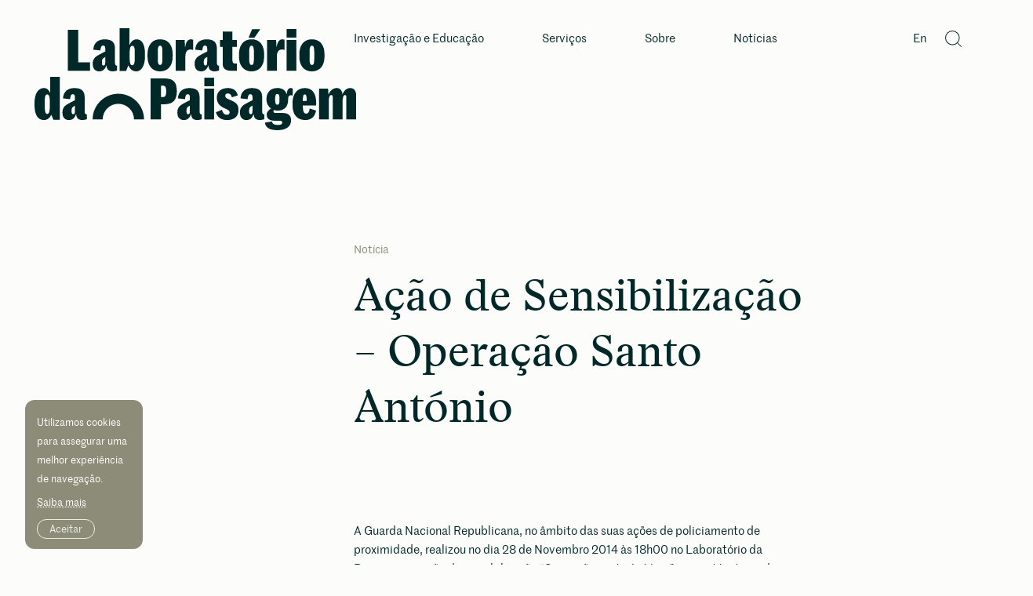

--- FILE ---
content_type: text/html; charset=utf-8
request_url: https://labpaisagem.pt/noticia/acao-de-sensibilizacao-operacao-santo-antonio/
body_size: 50111
content:

<!doctype html>
  <html lang="pt-PT">
  <head>
	<meta http-equiv="content-type" content="text/html; charset=UTF-8" />	
		<meta name="viewport" content="width=device-width, initial-scale=1">
	<!-- Font -->
	
	
	<link rel="stylesheet" href="https://labpaisagem.pt/wp-content/themes/labpaisagem/dist/extra/css/swiper.css">
	<script src="https://labpaisagem.pt/wp-content/themes/labpaisagem/dist/extra/js/swiper.js"></script>

	<meta name="msapplication-TileColor" content="#000000">
	<meta name="theme-color" content="#ffffff">
	<meta property="og:image" content="https://labpaisagem.pt/wp-content/themes/labpaisagem/share-image.png" />
	<meta property="og:description" content="" />

	<script src="https://cdnjs.cloudflare.com/ajax/libs/wow/1.1.2/wow.min.js"></script>
	<link rel="stylesheet" href="https://cdnjs.cloudflare.com/ajax/libs/animate.css/3.7.0/animate.min.css">

	<!-- CSS -->
	<link rel="stylesheet" href="https://labpaisagem.pt/wp-content/themes/labpaisagem/dist/extra/css/flickity.css">
	<!-- JavaScript -->
	<script src="https://labpaisagem.pt/wp-content/themes/labpaisagem/dist/extra/js/flickity.js"></script>
	<!-- Drag Interact -->
	<script src="https://labpaisagem.pt/wp-content/themes/labpaisagem/dist/extra/js/interact.min.js"></script>

	<meta name='robots' content='index, follow, max-image-preview:large, max-snippet:-1, max-video-preview:-1' />

	<!-- This site is optimized with the Yoast SEO plugin v20.7 - https://yoast.com/wordpress/plugins/seo/ -->
	<title>Ação de Sensibilização - Operação Santo António - Laboratório da Paisagem</title>
	<link rel="canonical" href="https://labpaisagem.pt/noticia/acao-de-sensibilizacao-operacao-santo-antonio/" />
	<meta property="og:locale" content="pt_PT" />
	<meta property="og:type" content="article" />
	<meta property="og:title" content="Ação de Sensibilização - Operação Santo António - Laboratório da Paisagem" />
	<meta property="og:description" content="A Guarda Nacional Republicana, no âmbito das suas ações de policiamento de proximidade, realizou no dia 28 de Novembro 2014 às 18h00 no Laboratório da Paisagem, a ação de sensibilização “Operação santo António”, que está integrada num conjunto de ações dirigidas a utilizadores de tratores agrícolas, a fim de os aconselhar para o cumprimento das…" />
	<meta property="og:url" content="https://labpaisagem.pt/noticia/acao-de-sensibilizacao-operacao-santo-antonio/" />
	<meta property="og:site_name" content="Laboratório da Paisagem" />
	<meta property="article:published_time" content="2014-11-28T08:49:59+00:00" />
	<meta property="article:modified_time" content="2023-04-11T13:43:29+00:00" />
	<meta name="author" content="geral" />
	<meta name="twitter:card" content="summary_large_image" />
	<meta name="twitter:label1" content="Escrito por" />
	<meta name="twitter:data1" content="geral" />
	<meta name="twitter:label2" content="Tempo estimado de leitura" />
	<meta name="twitter:data2" content="1 minuto" />
	<script type="application/ld+json" class="yoast-schema-graph">{"@context":"https://schema.org","@graph":[{"@type":"WebPage","@id":"https://labpaisagem.pt/noticia/acao-de-sensibilizacao-operacao-santo-antonio/","url":"https://labpaisagem.pt/noticia/acao-de-sensibilizacao-operacao-santo-antonio/","name":"Ação de Sensibilização - Operação Santo António - Laboratório da Paisagem","isPartOf":{"@id":"https://labpaisagem.pt/#website"},"datePublished":"2014-11-28T08:49:59+00:00","dateModified":"2023-04-11T13:43:29+00:00","author":{"@id":"https://labpaisagem.pt/#/schema/person/18912bba3d3d372c0deee56268ece642"},"breadcrumb":{"@id":"https://labpaisagem.pt/noticia/acao-de-sensibilizacao-operacao-santo-antonio/#breadcrumb"},"inLanguage":"pt-PT","potentialAction":[{"@type":"ReadAction","target":["https://labpaisagem.pt/noticia/acao-de-sensibilizacao-operacao-santo-antonio/"]}]},{"@type":"BreadcrumbList","@id":"https://labpaisagem.pt/noticia/acao-de-sensibilizacao-operacao-santo-antonio/#breadcrumb","itemListElement":[{"@type":"ListItem","position":1,"name":"Início","item":"https://labpaisagem.pt/"},{"@type":"ListItem","position":2,"name":"Ação de Sensibilização &#8211; Operação Santo António"}]},{"@type":"WebSite","@id":"https://labpaisagem.pt/#website","url":"https://labpaisagem.pt/","name":"Laboratório da Paisagem","description":"","potentialAction":[{"@type":"SearchAction","target":{"@type":"EntryPoint","urlTemplate":"https://labpaisagem.pt/?s={search_term_string}"},"query-input":"required name=search_term_string"}],"inLanguage":"pt-PT"},{"@type":"Person","@id":"https://labpaisagem.pt/#/schema/person/18912bba3d3d372c0deee56268ece642","name":"geral","image":{"@type":"ImageObject","inLanguage":"pt-PT","@id":"https://labpaisagem.pt/#/schema/person/image/","url":"https://secure.gravatar.com/avatar/7370bd92146b36d088e1018ccb67c439?s=96&d=mm&r=g","contentUrl":"https://secure.gravatar.com/avatar/7370bd92146b36d088e1018ccb67c439?s=96&d=mm&r=g","caption":"geral"},"url":"https://labpaisagem.pt/noticia/author/geral/"}]}</script>
	<!-- / Yoast SEO plugin. -->


<link rel='dns-prefetch' href='//www.google.com' />
<script type="text/javascript">
/* <![CDATA[ */
window._wpemojiSettings = {"baseUrl":"https:\/\/s.w.org\/images\/core\/emoji\/15.0.3\/72x72\/","ext":".png","svgUrl":"https:\/\/s.w.org\/images\/core\/emoji\/15.0.3\/svg\/","svgExt":".svg","source":{"concatemoji":"https:\/\/labpaisagem.pt\/wp-includes\/js\/wp-emoji-release.min.js?ver=6.6.4"}};
/*! This file is auto-generated */
!function(i,n){var o,s,e;function c(e){try{var t={supportTests:e,timestamp:(new Date).valueOf()};sessionStorage.setItem(o,JSON.stringify(t))}catch(e){}}function p(e,t,n){e.clearRect(0,0,e.canvas.width,e.canvas.height),e.fillText(t,0,0);var t=new Uint32Array(e.getImageData(0,0,e.canvas.width,e.canvas.height).data),r=(e.clearRect(0,0,e.canvas.width,e.canvas.height),e.fillText(n,0,0),new Uint32Array(e.getImageData(0,0,e.canvas.width,e.canvas.height).data));return t.every(function(e,t){return e===r[t]})}function u(e,t,n){switch(t){case"flag":return n(e,"\ud83c\udff3\ufe0f\u200d\u26a7\ufe0f","\ud83c\udff3\ufe0f\u200b\u26a7\ufe0f")?!1:!n(e,"\ud83c\uddfa\ud83c\uddf3","\ud83c\uddfa\u200b\ud83c\uddf3")&&!n(e,"\ud83c\udff4\udb40\udc67\udb40\udc62\udb40\udc65\udb40\udc6e\udb40\udc67\udb40\udc7f","\ud83c\udff4\u200b\udb40\udc67\u200b\udb40\udc62\u200b\udb40\udc65\u200b\udb40\udc6e\u200b\udb40\udc67\u200b\udb40\udc7f");case"emoji":return!n(e,"\ud83d\udc26\u200d\u2b1b","\ud83d\udc26\u200b\u2b1b")}return!1}function f(e,t,n){var r="undefined"!=typeof WorkerGlobalScope&&self instanceof WorkerGlobalScope?new OffscreenCanvas(300,150):i.createElement("canvas"),a=r.getContext("2d",{willReadFrequently:!0}),o=(a.textBaseline="top",a.font="600 32px Arial",{});return e.forEach(function(e){o[e]=t(a,e,n)}),o}function t(e){var t=i.createElement("script");t.src=e,t.defer=!0,i.head.appendChild(t)}"undefined"!=typeof Promise&&(o="wpEmojiSettingsSupports",s=["flag","emoji"],n.supports={everything:!0,everythingExceptFlag:!0},e=new Promise(function(e){i.addEventListener("DOMContentLoaded",e,{once:!0})}),new Promise(function(t){var n=function(){try{var e=JSON.parse(sessionStorage.getItem(o));if("object"==typeof e&&"number"==typeof e.timestamp&&(new Date).valueOf()<e.timestamp+604800&&"object"==typeof e.supportTests)return e.supportTests}catch(e){}return null}();if(!n){if("undefined"!=typeof Worker&&"undefined"!=typeof OffscreenCanvas&&"undefined"!=typeof URL&&URL.createObjectURL&&"undefined"!=typeof Blob)try{var e="postMessage("+f.toString()+"("+[JSON.stringify(s),u.toString(),p.toString()].join(",")+"));",r=new Blob([e],{type:"text/javascript"}),a=new Worker(URL.createObjectURL(r),{name:"wpTestEmojiSupports"});return void(a.onmessage=function(e){c(n=e.data),a.terminate(),t(n)})}catch(e){}c(n=f(s,u,p))}t(n)}).then(function(e){for(var t in e)n.supports[t]=e[t],n.supports.everything=n.supports.everything&&n.supports[t],"flag"!==t&&(n.supports.everythingExceptFlag=n.supports.everythingExceptFlag&&n.supports[t]);n.supports.everythingExceptFlag=n.supports.everythingExceptFlag&&!n.supports.flag,n.DOMReady=!1,n.readyCallback=function(){n.DOMReady=!0}}).then(function(){return e}).then(function(){var e;n.supports.everything||(n.readyCallback(),(e=n.source||{}).concatemoji?t(e.concatemoji):e.wpemoji&&e.twemoji&&(t(e.twemoji),t(e.wpemoji)))}))}((window,document),window._wpemojiSettings);
/* ]]> */
</script>
<style id='wp-emoji-styles-inline-css' type='text/css'>

	img.wp-smiley, img.emoji {
		display: inline !important;
		border: none !important;
		box-shadow: none !important;
		height: 1em !important;
		width: 1em !important;
		margin: 0 0.07em !important;
		vertical-align: -0.1em !important;
		background: none !important;
		padding: 0 !important;
	}
</style>
<link rel='stylesheet' id='wp-block-library-css' href='https://labpaisagem.pt/wp-includes/css/dist/block-library/style.min.css?ver=6.6.4' type='text/css' media='all' />
<style id='classic-theme-styles-inline-css' type='text/css'>
/*! This file is auto-generated */
.wp-block-button__link{color:#fff;background-color:#32373c;border-radius:9999px;box-shadow:none;text-decoration:none;padding:calc(.667em + 2px) calc(1.333em + 2px);font-size:1.125em}.wp-block-file__button{background:#32373c;color:#fff;text-decoration:none}
</style>
<style id='global-styles-inline-css' type='text/css'>
:root{--wp--preset--aspect-ratio--square: 1;--wp--preset--aspect-ratio--4-3: 4/3;--wp--preset--aspect-ratio--3-4: 3/4;--wp--preset--aspect-ratio--3-2: 3/2;--wp--preset--aspect-ratio--2-3: 2/3;--wp--preset--aspect-ratio--16-9: 16/9;--wp--preset--aspect-ratio--9-16: 9/16;--wp--preset--color--black: #000000;--wp--preset--color--cyan-bluish-gray: #abb8c3;--wp--preset--color--white: #ffffff;--wp--preset--color--pale-pink: #f78da7;--wp--preset--color--vivid-red: #cf2e2e;--wp--preset--color--luminous-vivid-orange: #ff6900;--wp--preset--color--luminous-vivid-amber: #fcb900;--wp--preset--color--light-green-cyan: #7bdcb5;--wp--preset--color--vivid-green-cyan: #00d084;--wp--preset--color--pale-cyan-blue: #8ed1fc;--wp--preset--color--vivid-cyan-blue: #0693e3;--wp--preset--color--vivid-purple: #9b51e0;--wp--preset--gradient--vivid-cyan-blue-to-vivid-purple: linear-gradient(135deg,rgba(6,147,227,1) 0%,rgb(155,81,224) 100%);--wp--preset--gradient--light-green-cyan-to-vivid-green-cyan: linear-gradient(135deg,rgb(122,220,180) 0%,rgb(0,208,130) 100%);--wp--preset--gradient--luminous-vivid-amber-to-luminous-vivid-orange: linear-gradient(135deg,rgba(252,185,0,1) 0%,rgba(255,105,0,1) 100%);--wp--preset--gradient--luminous-vivid-orange-to-vivid-red: linear-gradient(135deg,rgba(255,105,0,1) 0%,rgb(207,46,46) 100%);--wp--preset--gradient--very-light-gray-to-cyan-bluish-gray: linear-gradient(135deg,rgb(238,238,238) 0%,rgb(169,184,195) 100%);--wp--preset--gradient--cool-to-warm-spectrum: linear-gradient(135deg,rgb(74,234,220) 0%,rgb(151,120,209) 20%,rgb(207,42,186) 40%,rgb(238,44,130) 60%,rgb(251,105,98) 80%,rgb(254,248,76) 100%);--wp--preset--gradient--blush-light-purple: linear-gradient(135deg,rgb(255,206,236) 0%,rgb(152,150,240) 100%);--wp--preset--gradient--blush-bordeaux: linear-gradient(135deg,rgb(254,205,165) 0%,rgb(254,45,45) 50%,rgb(107,0,62) 100%);--wp--preset--gradient--luminous-dusk: linear-gradient(135deg,rgb(255,203,112) 0%,rgb(199,81,192) 50%,rgb(65,88,208) 100%);--wp--preset--gradient--pale-ocean: linear-gradient(135deg,rgb(255,245,203) 0%,rgb(182,227,212) 50%,rgb(51,167,181) 100%);--wp--preset--gradient--electric-grass: linear-gradient(135deg,rgb(202,248,128) 0%,rgb(113,206,126) 100%);--wp--preset--gradient--midnight: linear-gradient(135deg,rgb(2,3,129) 0%,rgb(40,116,252) 100%);--wp--preset--font-size--small: 13px;--wp--preset--font-size--medium: 20px;--wp--preset--font-size--large: 36px;--wp--preset--font-size--x-large: 42px;--wp--preset--spacing--20: 0.44rem;--wp--preset--spacing--30: 0.67rem;--wp--preset--spacing--40: 1rem;--wp--preset--spacing--50: 1.5rem;--wp--preset--spacing--60: 2.25rem;--wp--preset--spacing--70: 3.38rem;--wp--preset--spacing--80: 5.06rem;--wp--preset--shadow--natural: 6px 6px 9px rgba(0, 0, 0, 0.2);--wp--preset--shadow--deep: 12px 12px 50px rgba(0, 0, 0, 0.4);--wp--preset--shadow--sharp: 6px 6px 0px rgba(0, 0, 0, 0.2);--wp--preset--shadow--outlined: 6px 6px 0px -3px rgba(255, 255, 255, 1), 6px 6px rgba(0, 0, 0, 1);--wp--preset--shadow--crisp: 6px 6px 0px rgba(0, 0, 0, 1);}:where(.is-layout-flex){gap: 0.5em;}:where(.is-layout-grid){gap: 0.5em;}body .is-layout-flex{display: flex;}.is-layout-flex{flex-wrap: wrap;align-items: center;}.is-layout-flex > :is(*, div){margin: 0;}body .is-layout-grid{display: grid;}.is-layout-grid > :is(*, div){margin: 0;}:where(.wp-block-columns.is-layout-flex){gap: 2em;}:where(.wp-block-columns.is-layout-grid){gap: 2em;}:where(.wp-block-post-template.is-layout-flex){gap: 1.25em;}:where(.wp-block-post-template.is-layout-grid){gap: 1.25em;}.has-black-color{color: var(--wp--preset--color--black) !important;}.has-cyan-bluish-gray-color{color: var(--wp--preset--color--cyan-bluish-gray) !important;}.has-white-color{color: var(--wp--preset--color--white) !important;}.has-pale-pink-color{color: var(--wp--preset--color--pale-pink) !important;}.has-vivid-red-color{color: var(--wp--preset--color--vivid-red) !important;}.has-luminous-vivid-orange-color{color: var(--wp--preset--color--luminous-vivid-orange) !important;}.has-luminous-vivid-amber-color{color: var(--wp--preset--color--luminous-vivid-amber) !important;}.has-light-green-cyan-color{color: var(--wp--preset--color--light-green-cyan) !important;}.has-vivid-green-cyan-color{color: var(--wp--preset--color--vivid-green-cyan) !important;}.has-pale-cyan-blue-color{color: var(--wp--preset--color--pale-cyan-blue) !important;}.has-vivid-cyan-blue-color{color: var(--wp--preset--color--vivid-cyan-blue) !important;}.has-vivid-purple-color{color: var(--wp--preset--color--vivid-purple) !important;}.has-black-background-color{background-color: var(--wp--preset--color--black) !important;}.has-cyan-bluish-gray-background-color{background-color: var(--wp--preset--color--cyan-bluish-gray) !important;}.has-white-background-color{background-color: var(--wp--preset--color--white) !important;}.has-pale-pink-background-color{background-color: var(--wp--preset--color--pale-pink) !important;}.has-vivid-red-background-color{background-color: var(--wp--preset--color--vivid-red) !important;}.has-luminous-vivid-orange-background-color{background-color: var(--wp--preset--color--luminous-vivid-orange) !important;}.has-luminous-vivid-amber-background-color{background-color: var(--wp--preset--color--luminous-vivid-amber) !important;}.has-light-green-cyan-background-color{background-color: var(--wp--preset--color--light-green-cyan) !important;}.has-vivid-green-cyan-background-color{background-color: var(--wp--preset--color--vivid-green-cyan) !important;}.has-pale-cyan-blue-background-color{background-color: var(--wp--preset--color--pale-cyan-blue) !important;}.has-vivid-cyan-blue-background-color{background-color: var(--wp--preset--color--vivid-cyan-blue) !important;}.has-vivid-purple-background-color{background-color: var(--wp--preset--color--vivid-purple) !important;}.has-black-border-color{border-color: var(--wp--preset--color--black) !important;}.has-cyan-bluish-gray-border-color{border-color: var(--wp--preset--color--cyan-bluish-gray) !important;}.has-white-border-color{border-color: var(--wp--preset--color--white) !important;}.has-pale-pink-border-color{border-color: var(--wp--preset--color--pale-pink) !important;}.has-vivid-red-border-color{border-color: var(--wp--preset--color--vivid-red) !important;}.has-luminous-vivid-orange-border-color{border-color: var(--wp--preset--color--luminous-vivid-orange) !important;}.has-luminous-vivid-amber-border-color{border-color: var(--wp--preset--color--luminous-vivid-amber) !important;}.has-light-green-cyan-border-color{border-color: var(--wp--preset--color--light-green-cyan) !important;}.has-vivid-green-cyan-border-color{border-color: var(--wp--preset--color--vivid-green-cyan) !important;}.has-pale-cyan-blue-border-color{border-color: var(--wp--preset--color--pale-cyan-blue) !important;}.has-vivid-cyan-blue-border-color{border-color: var(--wp--preset--color--vivid-cyan-blue) !important;}.has-vivid-purple-border-color{border-color: var(--wp--preset--color--vivid-purple) !important;}.has-vivid-cyan-blue-to-vivid-purple-gradient-background{background: var(--wp--preset--gradient--vivid-cyan-blue-to-vivid-purple) !important;}.has-light-green-cyan-to-vivid-green-cyan-gradient-background{background: var(--wp--preset--gradient--light-green-cyan-to-vivid-green-cyan) !important;}.has-luminous-vivid-amber-to-luminous-vivid-orange-gradient-background{background: var(--wp--preset--gradient--luminous-vivid-amber-to-luminous-vivid-orange) !important;}.has-luminous-vivid-orange-to-vivid-red-gradient-background{background: var(--wp--preset--gradient--luminous-vivid-orange-to-vivid-red) !important;}.has-very-light-gray-to-cyan-bluish-gray-gradient-background{background: var(--wp--preset--gradient--very-light-gray-to-cyan-bluish-gray) !important;}.has-cool-to-warm-spectrum-gradient-background{background: var(--wp--preset--gradient--cool-to-warm-spectrum) !important;}.has-blush-light-purple-gradient-background{background: var(--wp--preset--gradient--blush-light-purple) !important;}.has-blush-bordeaux-gradient-background{background: var(--wp--preset--gradient--blush-bordeaux) !important;}.has-luminous-dusk-gradient-background{background: var(--wp--preset--gradient--luminous-dusk) !important;}.has-pale-ocean-gradient-background{background: var(--wp--preset--gradient--pale-ocean) !important;}.has-electric-grass-gradient-background{background: var(--wp--preset--gradient--electric-grass) !important;}.has-midnight-gradient-background{background: var(--wp--preset--gradient--midnight) !important;}.has-small-font-size{font-size: var(--wp--preset--font-size--small) !important;}.has-medium-font-size{font-size: var(--wp--preset--font-size--medium) !important;}.has-large-font-size{font-size: var(--wp--preset--font-size--large) !important;}.has-x-large-font-size{font-size: var(--wp--preset--font-size--x-large) !important;}
:where(.wp-block-post-template.is-layout-flex){gap: 1.25em;}:where(.wp-block-post-template.is-layout-grid){gap: 1.25em;}
:where(.wp-block-columns.is-layout-flex){gap: 2em;}:where(.wp-block-columns.is-layout-grid){gap: 2em;}
:root :where(.wp-block-pullquote){font-size: 1.5em;line-height: 1.6;}
</style>
<link rel='stylesheet' id='contact-form-7-css' href='https://labpaisagem.pt/wp-content/plugins/contact-form-7/includes/css/styles.css?ver=5.6.3' type='text/css' media='all' />
<link rel='stylesheet' id='cookie-consent-style-css' href='https://labpaisagem.pt/wp-content/plugins/uk-cookie-consent/assets/css/style.css?ver=6.6.4' type='text/css' media='all' />
<link rel='stylesheet' id='select2-css' href='https://labpaisagem.pt/wp-content/themes/labpaisagem/dist/extra/css/select2.min.css?ver=6.6.4' type='text/css' media='all' />
<link rel='stylesheet' id='swiper-css' href='https://labpaisagem.pt/wp-content/themes/labpaisagem/dist/extra/css/swiper-bundle.min.css?ver=6.6.4' type='text/css' media='all' />
<link rel='stylesheet' id='popup-maker-site-css' href='//labpaisagem.pt/wp-content/uploads/pum/pum-site-styles.css?generated=1684743748&#038;ver=1.18.1' type='text/css' media='all' />
<link rel='stylesheet' id='sage/main.css-css' href='https://labpaisagem.pt/wp-content/themes/labpaisagem/dist/styles/main.css' type='text/css' media='all' />
<script type="text/javascript" src="https://labpaisagem.pt/wp-includes/js/jquery/jquery.min.js?ver=3.7.1" id="jquery-core-js"></script>
<script type="text/javascript" src="https://labpaisagem.pt/wp-includes/js/jquery/jquery-migrate.min.js?ver=3.4.1" id="jquery-migrate-js"></script>
<script type="text/javascript" id="track-the-click-js-extra">
/* <![CDATA[ */
var ajax_var = {"nonce":"127334bf5f"};
var ttc_data = {"proBeacon":""};
/* ]]> */
</script>
<script type="text/javascript" src="https://labpaisagem.pt/wp-content/plugins/track-the-click/public/js/track-the-click-public.js?ver=0.3.9" id="track-the-click-js"></script>
<script type="text/javascript" id="track-the-click-js-after">
/* <![CDATA[ */
function getHomeURL() {return "https://labpaisagem.pt";}
function getPostID() {return 2287;}
function showClickCounts() {return false;}
function getClicksToGA() {return true;}
/* ]]> */
</script>
<script type="text/javascript" src="https://labpaisagem.pt/wp-content/plugins/track-the-click/public/js/track-the-click-ga.js?ver=0.3.9" id="track-the-click-ga-js"></script>
<link rel="https://api.w.org/" href="https://labpaisagem.pt/wp-json/" /><link rel="alternate" title="JSON" type="application/json" href="https://labpaisagem.pt/wp-json/wp/v2/posts/2287" /><link rel="EditURI" type="application/rsd+xml" title="RSD" href="https://labpaisagem.pt/xmlrpc.php?rsd" />
<link rel='shortlink' href='https://labpaisagem.pt/?p=2287' />
<link rel="alternate" title="oEmbed (JSON)" type="application/json+oembed" href="https://labpaisagem.pt/wp-json/oembed/1.0/embed?url=https%3A%2F%2Flabpaisagem.pt%2Fnoticia%2Facao-de-sensibilizacao-operacao-santo-antonio%2F" />
<link rel="alternate" title="oEmbed (XML)" type="text/xml+oembed" href="https://labpaisagem.pt/wp-json/oembed/1.0/embed?url=https%3A%2F%2Flabpaisagem.pt%2Fnoticia%2Facao-de-sensibilizacao-operacao-santo-antonio%2F&#038;format=xml" />
<script>ttcga('create', 'G-92X688FSXM', 'auto');ttcga('set', 'transport', 'beacon');ttcga('send', 'pageview');</script>
<style id="ctcc-css" type="text/css" media="screen">
				#catapult-cookie-bar {
					box-sizing: border-box;
					max-height: 0;
					opacity: 0;
					z-index: 99999;
					overflow: hidden;
					color: #ddd;
					position: fixed;
					left: 0;
					top: 0;
					width: 100%;
					background-color: #464646;
				}
				#catapult-cookie-bar a {
					color: #fff;
				}
				#catapult-cookie-bar .x_close span {
					background-color: ;
				}
				button#catapultCookie {
					background:;
					color: ;
					border: 0; padding: 6px 9px; border-radius: 3px;
				}
				#catapult-cookie-bar h3 {
					color: #ddd;
				}
				.has-cookie-bar #catapult-cookie-bar {
					opacity: 1;
					max-height: 999px;
					min-height: 30px;
				}</style><link rel="icon" href="https://labpaisagem.pt/wp-content/uploads/2023/04/cropped-favicon-32x32.png" sizes="32x32" />
<link rel="icon" href="https://labpaisagem.pt/wp-content/uploads/2023/04/cropped-favicon-192x192.png" sizes="192x192" />
<link rel="apple-touch-icon" href="https://labpaisagem.pt/wp-content/uploads/2023/04/cropped-favicon-180x180.png" />
<meta name="msapplication-TileImage" content="https://labpaisagem.pt/wp-content/uploads/2023/04/cropped-favicon-270x270.png" />
	<!-- Google tag (gtag.js) -->
	<script async src="https://www.googletagmanager.com/gtag/js?id=G-92X688FSXM"></script>
	<script>
		window.dataLayer = window.dataLayer || [];
		function gtag(){dataLayer.push(arguments);}
		gtag('js', new Date());

		gtag('config', 'G-92X688FSXM');
	</script>
	
	<style>
	.grecaptcha-badge {display: none !important;}
	</style>
</head>  <body class="post-template-default single single-post postid-2287 single-format-standard acao-de-sensibilizacao-operacao-santo-antonio sidebar-primary">

        <!--[if IE]>
      <div class="alert alert-warning">
        You are using an <strong>outdated</strong> browser. Please <a href="http://browsehappy.com/">upgrade your browser</a> to improve your experience.      </div>
    <![endif]-->
      <header class="desktop">
	<div class="container-fluid">
		<div class="row">
			<div class="col-lg-4">
				<div class="logo-wrapper" style="margin-top: 0px;">
					<a href="https://labpaisagem.pt/">
						<svg width="411" height="130" viewBox="0 0 411 130" fill="none" xmlns="http://www.w3.org/2000/svg">
							<g clip-path="url(#clip0_188_45)">
								<path d="M55.7221 1.90002H42.4951V54.222H70.7751V43.48H55.7221V1.90002Z" fill="#002828"/>
								<mask id="mask0_188_45" style="mask-type:luminance" maskUnits="userSpaceOnUse" x="0" y="0" width="411" height="130">
									<path d="M410.016 0H0V130H410.016V0Z" fill="white"/>
								</mask>
								<g mask="url(#mask0_188_45)">
									<path d="M86.739 31.422C85.497 32.056 84.1694 32.7623 82.756 33.541C81.7807 34.0743 80.794 34.6347 79.796 35.222C78.7829 35.8187 77.8605 36.5575 77.057 37.416C76.1931 38.3469 75.5004 39.4231 75.011 40.595C74.4373 42.0473 74.1651 43.6012 74.211 45.162C74.211 48.474 74.954 50.9343 76.44 52.543C77.2131 53.354 78.1517 53.989 79.192 54.405C80.2323 54.8211 81.3499 55.0083 82.469 54.954C84.4491 55.0205 86.3934 54.4154 87.986 53.237C89.6742 51.7736 90.863 49.8191 91.386 47.647H91.824C91.8273 48.8538 92.076 50.0473 92.555 51.155C92.9468 52.0211 93.5346 52.7842 94.272 53.384C94.9827 53.9454 95.8014 54.3546 96.677 54.586C97.6187 54.8344 98.5891 54.9571 99.563 54.951C100.076 54.9457 100.589 54.909 101.098 54.841C101.683 54.7677 102.255 54.6823 102.815 54.585C103.337 54.4972 103.851 54.3634 104.35 54.185C104.699 54.0712 105.031 53.9114 105.337 53.71V47.79C104.363 47.79 103.73 47.5463 103.437 47.059C102.852 46.4743 102.56 45.159 102.56 43.113V25.795C102.56 21.849 101.525 18.926 99.454 17.026C97.3834 15.126 94.0587 14.176 89.48 14.176C87.6012 14.1591 85.73 14.4175 83.926 14.943C82.2976 15.4138 80.7812 16.209 79.468 17.281C78.1515 18.3924 77.0918 19.7763 76.362 21.337C75.5021 23.2228 75.0181 25.258 74.937 27.329L83.925 28.352C84.0789 26.7795 84.4352 25.2333 84.985 23.752C85.1555 23.2442 85.4865 22.8056 85.9281 22.5023C86.3696 22.1991 86.8979 22.0477 87.433 22.071C89.2837 22.071 90.2094 23.2647 90.21 25.652V29.671C89.1374 30.2043 87.9804 30.789 86.739 31.425M90.21 42.678C90.2238 43.807 90.1135 44.9341 89.881 46.039C89.8176 46.4752 89.5887 46.8702 89.2418 47.1423C88.895 47.4143 88.4568 47.5424 88.018 47.5C87.7093 47.5143 87.4021 47.448 87.1267 47.3078C86.8513 47.1675 86.6171 46.9581 86.447 46.7C85.9902 45.7194 85.8012 44.6354 85.899 43.558C85.8526 42.3633 85.9875 41.1684 86.299 40.014C86.5954 39.1725 87.177 38.4614 87.943 38.004C88.5277 37.6147 88.966 37.3347 89.258 37.164C89.55 36.994 89.866 36.786 90.208 36.543L90.21 42.678Z" fill="#002828"/>
									<path d="M130.475 14.176C128.398 14.1185 126.372 14.8199 124.775 16.149C123.235 17.4363 122.095 19.1362 121.487 21.049H121.049V0H108.624V54.514H116.808L119.514 47.572H119.878C120.646 49.6293 121.93 51.4544 123.607 52.872C125.238 54.2528 127.315 54.9931 129.451 54.955C131.219 54.994 132.955 54.4835 134.42 53.494C135.898 52.4468 137.112 51.0698 137.965 49.472C138.977 47.5928 139.704 45.5733 140.121 43.48C140.623 41.0275 140.868 38.5293 140.852 36.026V32.957C140.852 26.819 139.926 22.1543 138.073 18.963C136.22 15.7717 133.687 14.1763 130.473 14.177M127.843 39.095C127.925 41.1236 127.654 43.1509 127.043 45.087C126.506 46.501 125.654 47.2073 124.487 47.206C123.32 47.2047 122.504 46.486 122.037 45.05C121.517 43.1592 121.284 41.2011 121.345 39.241V29.522C121.265 27.7264 121.563 25.934 122.22 24.261C122.399 23.7197 122.741 23.2467 123.199 22.9067C123.657 22.5667 124.208 22.3761 124.778 22.361C125.29 22.386 125.782 22.5677 126.187 22.8814C126.592 23.1951 126.891 23.6258 127.043 24.115C127.576 25.2843 127.843 27.379 127.843 30.399V39.095Z" fill="#002828"/>
									<path d="M152.834 53.416C155.065 54.4911 157.52 55.0174 159.995 54.951C162.518 55.0168 165.022 54.4912 167.306 53.416C169.277 52.4547 171.002 51.055 172.348 49.324C173.701 47.54 174.683 45.5024 175.234 43.332C175.855 40.9464 176.162 38.49 176.147 36.025V33.025C176.158 30.5843 175.852 28.1524 175.234 25.791C174.679 23.6174 173.711 21.5707 172.384 19.762C171.077 18.0215 169.374 16.6185 167.415 15.67C165.139 14.6162 162.651 14.1028 160.144 14.17C157.66 14.1069 155.196 14.6204 152.944 15.67C150.978 16.6235 149.263 18.0251 147.938 19.762C146.586 21.5657 145.594 23.6125 145.015 25.791C144.373 28.1483 144.053 30.5818 144.065 33.025V36.025C144.049 38.4901 144.356 40.9466 144.978 43.332C145.529 45.5027 146.51 47.5404 147.864 49.324C149.194 51.0423 150.892 52.4405 152.834 53.416ZM157.145 29.594C157.022 27.6529 157.27 25.7061 157.876 23.858C158.045 23.3942 158.353 22.9941 158.759 22.7127C159.165 22.4314 159.647 22.2827 160.141 22.287C160.631 22.2805 161.11 22.4289 161.51 22.711C161.911 22.9932 162.212 23.3946 162.37 23.858C162.946 25.7124 163.181 27.6558 163.064 29.594V39.752C163.174 41.6181 162.939 43.4884 162.37 45.269C162.212 45.7327 161.911 46.1344 161.511 46.4166C161.11 46.6988 160.631 46.847 160.141 46.84C159.647 46.8448 159.164 46.6963 158.759 46.4149C158.353 46.1335 158.045 45.7331 157.876 45.269C157.277 43.4947 157.029 41.621 157.145 39.752V29.594Z" fill="#002828"/>
									<path d="M192.366 35.587C192.336 34.2386 192.521 32.8941 192.914 31.604C193.209 30.6328 193.707 29.7358 194.376 28.973C194.939 28.3465 195.64 27.8588 196.422 27.548C197.155 27.2601 197.935 27.1116 198.722 27.11C199.397 27.0958 200.071 27.1571 200.732 27.293C201.243 27.4152 201.744 27.574 202.232 27.768V14.907C201.858 14.6771 201.452 14.5045 201.026 14.395C200.467 14.2427 199.889 14.169 199.309 14.176C198.465 14.1768 197.63 14.3639 196.866 14.7239C196.102 15.084 195.427 15.6081 194.888 16.259C193.646 17.6477 192.733 20.12 192.148 23.676H191.856L191.418 14.907H179.945V54.216H192.368L192.366 35.587Z" fill="#002828"/>
									<path d="M234.271 54.184C234.62 54.0705 234.952 53.9108 235.258 53.709V47.79C234.284 47.79 233.651 47.5464 233.358 47.059C232.774 46.4744 232.482 45.159 232.483 43.113V25.795C232.483 21.849 231.448 18.926 229.377 17.026C227.307 15.126 223.982 14.176 219.402 14.176C217.524 14.159 215.652 14.4174 213.848 14.943C212.221 15.4145 210.705 16.2101 209.392 17.282C208.076 18.394 207.017 19.7777 206.286 21.338C205.427 23.2239 204.944 25.2592 204.863 27.33L213.851 28.353C214.004 26.7803 214.361 25.2341 214.911 23.753C215.082 23.2454 215.412 22.807 215.853 22.5038C216.295 22.2005 216.823 22.049 217.357 22.072C219.208 22.072 220.134 23.2657 220.134 25.653V29.672C219.062 30.2054 217.905 30.79 216.665 31.426C215.425 32.062 214.097 32.7684 212.681 33.545C211.707 34.0784 210.721 34.6387 209.723 35.226C208.709 35.8211 207.785 36.5586 206.98 37.416C206.116 38.3469 205.424 39.4231 204.934 40.595C204.361 42.0473 204.088 43.6012 204.134 45.162C204.134 48.474 204.877 50.9344 206.361 52.543C207.135 53.3537 208.074 53.9884 209.115 54.404C210.155 54.8197 211.273 55.0066 212.392 54.952C214.372 55.0185 216.315 54.4133 217.907 53.235C219.596 51.772 220.785 49.8174 221.307 47.645H221.744C221.748 48.8518 221.996 50.0453 222.475 51.153C222.868 52.0192 223.456 52.7823 224.194 53.382C224.906 53.9457 225.727 54.3562 226.604 54.588C227.546 54.8363 228.516 54.959 229.49 54.953C230.004 54.9478 230.516 54.9111 231.025 54.843C231.61 54.77 232.183 54.684 232.742 54.587C233.265 54.4992 233.778 54.3654 234.277 54.187M220.132 42.675C220.146 43.804 220.036 44.9311 219.803 46.036C219.74 46.472 219.511 46.8669 219.165 47.1389C218.818 47.4109 218.38 47.5391 217.941 47.497C217.632 47.5111 217.325 47.4448 217.049 47.3046C216.774 47.1644 216.539 46.955 216.368 46.697C215.912 45.7162 215.724 44.6322 215.822 43.555C215.777 42.3603 215.912 41.1656 216.222 40.011C216.52 39.1697 217.102 38.4588 217.868 38.001C218.451 37.6117 218.889 37.3317 219.181 37.161C219.475 36.991 219.789 36.783 220.131 36.54L220.132 42.675Z" fill="#002828"/>
									<path d="M239.935 44.986C239.803 46.8914 240.248 48.7924 241.212 50.441C241.915 51.5181 242.884 52.395 244.026 52.986C244.915 53.3936 245.847 53.6989 246.805 53.896C248.252 54.1485 249.72 54.2581 251.188 54.223H257.913V45.086H256.451C255.481 45.1493 254.514 44.9216 253.674 44.432C253.249 44.1485 252.918 43.7446 252.724 43.272C252.448 42.5551 252.323 41.7885 252.359 41.021V23.676H257.986V14.909H252.359V4.16699H240.081V14.909H236.576V23.676H239.939L239.935 44.986Z" fill="#002828"/>
									<path d="M287.872 1.242H277.422L272.964 11.911H280.491L287.872 1.242Z" fill="#002828"/>
									<path d="M269.457 53.416C271.688 54.4913 274.143 55.0176 276.618 54.951C279.14 55.0162 281.643 54.4905 283.926 53.416C285.897 52.4552 287.621 51.0553 288.966 49.324C290.321 47.5409 291.302 45.503 291.852 43.332C292.473 40.9464 292.78 38.49 292.765 36.025V33.025C292.777 30.5843 292.47 28.1524 291.852 25.791C291.298 23.6173 290.331 21.5704 289.004 19.762C287.698 18.0215 285.994 16.6185 284.035 15.67C281.76 14.6162 279.271 14.1028 276.764 14.17C274.28 14.1069 271.816 14.6204 269.564 15.67C267.598 16.6235 265.884 18.025 264.558 19.762C263.206 21.5656 262.213 23.6124 261.633 25.791C260.992 28.1486 260.673 30.582 260.685 33.025V36.025C260.67 38.4901 260.976 40.9466 261.598 43.332C262.149 45.5027 263.13 47.5404 264.484 49.324C265.815 51.0426 267.514 52.4409 269.457 53.416ZM273.768 29.594C273.645 27.6531 273.893 25.7065 274.497 23.858C274.667 23.3942 274.976 22.9942 275.381 22.7129C275.787 22.4316 276.27 22.2828 276.764 22.287C277.254 22.2803 277.733 22.4287 278.133 22.7109C278.533 22.9931 278.833 23.3946 278.991 23.858C279.568 25.7122 279.803 27.6558 279.685 29.594V39.752C279.796 41.6181 279.561 43.4886 278.991 45.269C278.834 45.7327 278.533 46.1345 278.133 46.4168C277.733 46.699 277.254 46.8472 276.764 46.84C276.27 46.8447 275.787 46.6961 275.381 46.4147C274.975 46.1334 274.666 45.7331 274.497 45.269C273.9 43.4943 273.653 41.6208 273.768 39.752V29.594Z" fill="#002828"/>
									<path d="M308.989 35.587C308.959 34.2387 309.144 32.8941 309.537 31.604C309.831 30.633 310.329 29.7359 310.998 28.973C311.561 28.3466 312.261 27.8589 313.044 27.548C313.777 27.2601 314.557 27.1115 315.344 27.11C316.019 27.0958 316.694 27.1572 317.355 27.293C317.866 27.4152 318.367 27.5739 318.855 27.768V14.907C318.483 14.6771 318.078 14.5045 317.655 14.395C317.093 14.242 316.512 14.1683 315.93 14.176C315.085 14.1768 314.251 14.3639 313.487 14.724C312.723 15.084 312.047 15.6081 311.509 16.259C310.267 17.6477 309.354 20.12 308.769 23.676H308.477L308.037 14.907H296.566V54.216H308.989V35.587Z" fill="#002828"/>
									<path d="M333.834 0.950012H321.411V11.911H333.834V0.950012Z" fill="#002828"/>
									<path d="M333.834 14.907H321.411V54.221H333.834V14.907Z" fill="#002828"/>
									<path d="M365.91 49.325C367.265 47.5418 368.246 45.5039 368.796 43.333C369.417 40.9474 369.724 38.491 369.709 36.026V33.026C369.72 30.5852 369.414 28.1534 368.796 25.792C368.242 23.6182 367.275 21.5713 365.948 19.763C364.641 18.0228 362.938 16.6199 360.979 15.671C358.703 14.6173 356.214 14.104 353.706 14.171C351.222 14.1076 348.758 14.6211 346.506 15.671C344.54 16.6239 342.825 18.0256 341.5 19.763C340.148 21.5665 339.154 23.6134 338.575 25.792C337.933 28.1493 337.614 30.5829 337.627 33.026V36.026C337.611 38.491 337.918 40.9475 338.54 43.333C339.091 45.5036 340.072 47.5413 341.426 49.325C342.757 51.0433 344.456 52.4413 346.399 53.416C348.63 54.4908 351.085 55.0171 353.56 54.951C356.082 55.0165 358.585 54.4908 360.868 53.416C362.839 52.4547 364.564 51.0559 365.91 49.325ZM356.63 39.751C356.741 41.617 356.506 43.4876 355.936 45.268C355.778 45.7319 355.478 46.1339 355.077 46.4161C354.677 46.6984 354.197 46.8464 353.707 46.839C353.213 46.8432 352.731 46.6944 352.325 46.4131C351.92 46.1318 351.611 45.7317 351.442 45.268C350.845 43.4933 350.598 41.6198 350.713 39.751V29.595C350.59 27.654 350.838 25.7075 351.442 23.859C351.611 23.3954 351.92 22.9955 352.325 22.7142C352.731 22.4329 353.214 22.2841 353.707 22.288C354.197 22.281 354.676 22.4292 355.077 22.7114C355.477 22.9936 355.778 23.3953 355.936 23.859C356.513 25.7131 356.748 27.6567 356.63 29.595V39.751Z" fill="#002828"/>
									<path d="M20.0221 82.137H19.7301C19.1107 80.5505 18.1212 79.1349 16.8441 78.008C15.4511 76.8257 13.6636 76.212 11.8381 76.289C10.1845 76.2754 8.5573 76.7042 7.12513 77.531C5.61731 78.4287 4.34139 79.668 3.40013 81.149C2.25408 82.9603 1.41386 84.9479 0.913134 87.032C0.269429 89.6625 -0.0373621 92.3642 0.000134306 95.072V98.139C-0.021778 100.74 0.223171 103.336 0.731134 105.887C1.12978 107.991 1.87024 110.015 2.92313 111.879C3.82475 113.461 5.12129 114.783 6.68613 115.714C8.32115 116.643 10.1773 117.111 12.0571 117.068C13.1923 117.082 14.3201 116.883 15.3821 116.482C16.3372 116.118 17.226 115.599 18.0131 114.947C18.7516 114.332 19.4029 113.619 19.9491 112.828C20.4575 112.103 20.8746 111.317 21.1911 110.49H21.4831L24.1141 116.628H32.2251V62.114H20.0251L20.0221 82.137ZM19.5111 99.454C19.5111 106.033 18.4395 109.321 16.2961 109.319C15.0775 109.319 14.2248 108.479 13.7381 106.8C13.1691 104.371 12.9233 101.877 13.0071 99.383V94.12C13.0071 90.466 13.2628 87.9327 13.7741 86.52C14.2855 85.1073 15.1015 84.401 16.2221 84.401C17.2928 84.401 18.1088 85.1317 18.6701 86.593C19.2315 88.0543 19.5115 90.5627 19.5101 94.118L19.5111 99.454Z" fill="#002828"/>
									<path d="M64.8174 109.172C64.2327 108.587 63.9404 107.272 63.9404 105.226V87.909C63.9404 83.963 62.905 81.04 60.8344 79.14C58.7637 77.24 55.4387 76.2893 50.8594 76.288C48.9806 76.272 47.1095 76.5304 45.3054 77.055C43.6768 77.5264 42.1604 78.3224 40.8474 79.395C39.5308 80.5056 38.4711 81.8888 37.7414 83.449C36.8815 85.3354 36.3974 87.3714 36.3164 89.443L45.3074 90.464C45.4613 88.8914 45.8176 87.3453 46.3674 85.864C46.5375 85.356 46.8685 84.9172 47.3101 84.6139C47.7518 84.3106 48.2801 84.1594 48.8154 84.183C50.666 84.183 51.5917 85.3767 51.5924 87.764V91.783C50.5197 92.3163 49.3627 92.901 48.1214 93.537C46.88 94.173 45.552 94.879 44.1374 95.655C43.162 96.1883 42.1754 96.7487 41.1774 97.336C40.1638 97.9321 39.2411 98.6707 38.4374 99.529C37.5742 100.46 36.8816 101.537 36.3914 102.708C35.8178 104.16 35.5456 105.714 35.5914 107.275C35.5914 110.589 36.3344 113.049 37.8204 114.656C38.5933 115.467 39.5318 116.103 40.5721 116.519C41.6124 116.935 42.7301 117.123 43.8494 117.069C45.8298 117.136 47.7744 116.53 49.3664 115.35C51.0545 113.887 52.2433 111.934 52.7664 109.762H53.2044C53.2077 110.969 53.4564 112.162 53.9354 113.27C54.3267 114.136 54.9146 114.898 55.6524 115.497C56.3644 116.061 57.1852 116.472 58.0634 116.705C59.0052 116.952 59.9755 117.075 60.9494 117.07C61.4628 117.064 61.9754 117.027 62.4844 116.959C63.0694 116.886 63.6404 116.8 64.2014 116.705C64.7238 116.617 65.2375 116.483 65.7364 116.305C66.0844 116.19 66.4161 116.03 66.7234 115.83V109.904C65.7494 109.904 65.116 109.66 64.8234 109.171M51.5904 104.789C51.6042 105.918 51.4938 107.045 51.2614 108.15C51.1974 108.586 50.9684 108.981 50.6217 109.253C50.275 109.525 49.837 109.653 49.3984 109.611C49.0891 109.625 48.7816 109.557 48.5062 109.416C48.2307 109.275 47.9968 109.064 47.8274 108.805C47.3704 107.824 47.1813 106.74 47.2794 105.663C47.2329 104.469 47.3678 103.275 47.6794 102.121C47.9763 101.28 48.5578 100.568 49.3234 100.11C49.9084 99.723 50.3464 99.441 50.6384 99.27C50.9304 99.099 51.2464 98.894 51.5884 98.651L51.5904 104.789Z" fill="#002828"/>
									<path d="M177.971 68.034C176.654 66.6217 174.992 65.5765 173.148 65.001C170.768 64.2851 168.289 63.9516 165.804 64.013H147.904V116.334H161.128V96.973H165.142C167.45 97.0019 169.749 96.706 171.974 96.094C173.887 95.57 175.651 94.6067 177.126 93.281C178.607 91.8847 179.713 90.1385 180.342 88.203C181.132 85.724 181.504 83.131 181.442 80.53C181.483 78.0576 181.215 75.5897 180.642 73.184C180.19 71.2744 179.274 69.5056 177.975 68.034M167.635 84.145C167.498 84.9512 167.2 85.7214 166.758 86.41C166.41 86.9389 165.896 87.3374 165.297 87.543C164.635 87.7502 163.945 87.8494 163.251 87.837H161.128V73.147H163.242C163.938 73.1334 164.631 73.2448 165.288 73.476C165.877 73.6996 166.386 74.0942 166.749 74.609C167.198 75.2945 167.497 76.067 167.626 76.876C167.84 78.0819 167.938 79.3055 167.918 80.53C167.939 81.7417 167.841 82.9524 167.626 84.145" fill="#002828"/>
									<path d="M211.328 109.172C210.742 108.587 210.453 107.272 210.453 105.226V87.909C210.453 83.963 209.417 81.04 207.346 79.14C205.275 77.24 201.95 76.2893 197.371 76.288C195.492 76.2721 193.621 76.5305 191.817 77.055C190.189 77.5264 188.673 78.3224 187.361 79.395C186.045 80.5062 184.985 81.8892 184.254 83.449C183.396 85.336 182.912 87.3716 182.829 89.443L191.817 90.464C191.973 88.8917 192.329 87.3458 192.877 85.864C193.047 85.3556 193.378 84.9166 193.82 84.6133C194.263 84.31 194.791 84.1589 195.327 84.183C197.176 84.183 198.101 85.3766 198.102 87.764V91.783C197.031 92.3163 195.874 92.901 194.631 93.537C193.388 94.173 192.06 94.8793 190.648 95.656C189.674 96.1893 188.688 96.7496 187.69 97.337C186.676 97.9319 185.753 98.6702 184.95 99.529C184.086 100.46 183.393 101.536 182.902 102.708C182.329 104.161 182.057 105.714 182.102 107.275C182.102 110.589 182.845 113.049 184.331 114.656C185.104 115.467 186.043 116.102 187.083 116.519C188.124 116.935 189.242 117.123 190.361 117.069C192.341 117.136 194.285 116.53 195.876 115.35C197.565 113.888 198.754 111.934 199.276 109.762H199.714C199.718 110.969 199.967 112.162 200.445 113.27C200.836 114.136 201.425 114.899 202.164 115.497C202.876 116.062 203.697 116.473 204.575 116.705C205.517 116.953 206.487 117.075 207.461 117.07C207.973 117.064 208.484 117.027 208.992 116.959C209.578 116.886 210.152 116.8 210.713 116.705C211.235 116.617 211.748 116.483 212.246 116.305C212.594 116.19 212.926 116.03 213.233 115.83V109.904C212.261 109.904 211.628 109.66 211.333 109.171M198.101 104.789C198.116 105.918 198.005 107.045 197.772 108.15C197.708 108.586 197.48 108.981 197.133 109.253C196.786 109.525 196.349 109.653 195.91 109.611C195.601 109.625 195.293 109.558 195.018 109.416C194.742 109.275 194.508 109.064 194.339 108.805C193.88 107.825 193.69 106.741 193.789 105.663C193.741 104.469 193.876 103.274 194.189 102.121C194.485 101.279 195.066 100.567 195.833 100.11C196.418 99.723 196.854 99.441 197.148 99.27C197.442 99.099 197.756 98.894 198.096 98.651L198.101 104.789Z" fill="#002828"/>
									<path d="M228.94 63.062H216.517V74.023H228.94V63.062Z" fill="#002828"/>
									<path d="M228.94 77.021H216.517V116.335H228.94V77.021Z" fill="#002828"/>
									<path d="M257.181 95.947C256.138 94.9544 254.956 94.118 253.673 93.464C252.285 92.7306 250.714 91.975 248.96 91.197C247.84 90.711 246.903 90.2846 246.148 89.918C245.51 89.6255 244.908 89.2583 244.356 88.824C243.954 88.506 243.639 88.0901 243.443 87.616C243.265 87.125 243.178 86.6053 243.189 86.083C243.153 85.6584 243.224 85.2315 243.397 84.8419C243.569 84.4522 243.837 84.1124 244.176 83.854C244.826 83.39 245.607 83.1448 246.405 83.154C247.531 83.1404 248.628 83.5147 249.511 84.214C250.595 85.2397 251.324 86.584 251.592 88.052L259.121 85.712C258.877 84.4491 258.445 83.23 257.84 82.095C257.227 80.9456 256.397 79.9266 255.394 79.095C254.284 78.1951 253.021 77.5021 251.665 77.049C249.967 76.5021 248.189 76.2429 246.405 76.282C244.434 76.2551 242.471 76.552 240.596 77.161C238.977 77.6823 237.475 78.5137 236.173 79.609C234.959 80.6516 234.008 81.9654 233.396 83.444C232.751 85.0211 232.429 86.7113 232.448 88.415C232.308 91.4257 233.211 94.3927 235.004 96.815C237.141 99.2675 239.854 101.151 242.898 102.296C244.066 102.833 245.028 103.296 245.784 103.684C246.426 104 247.027 104.393 247.573 104.855C247.957 105.175 248.269 105.574 248.486 106.024C248.663 106.439 248.751 106.887 248.744 107.338C248.766 108.105 248.491 108.852 247.977 109.422C247.626 109.735 247.213 109.971 246.765 110.115C246.318 110.26 245.845 110.31 245.377 110.262C244.75 110.263 244.125 110.189 243.515 110.043C242.883 109.885 242.295 109.584 241.796 109.164C241.179 108.63 240.649 108.001 240.227 107.302C239.624 106.287 239.169 105.191 238.873 104.048L231.2 107.19C231.706 108.586 232.342 109.932 233.1 111.209C233.824 112.425 234.781 113.486 235.916 114.33C237.155 115.23 238.54 115.909 240.01 116.338C241.851 116.861 243.758 117.108 245.671 117.071C250.153 117.071 253.672 115.962 256.23 113.744C258.788 111.526 260.067 108.274 260.066 103.989C260.105 102.387 259.858 100.791 259.337 99.276C258.873 98.0215 258.136 96.8858 257.179 95.951" fill="#002828"/>
									<path d="M291.126 109.172C290.541 108.587 290.249 107.272 290.249 105.226V87.909C290.249 83.963 289.214 81.04 287.143 79.14C285.072 77.24 281.747 76.2893 277.168 76.288C275.289 76.272 273.418 76.5304 271.614 77.055C269.985 77.5264 268.469 78.3224 267.156 79.395C265.839 80.5052 264.779 81.8885 264.05 83.449C263.189 85.3352 262.705 87.3713 262.625 89.443L271.613 90.464C271.767 88.8914 272.123 87.3453 272.673 85.864C272.843 85.3562 273.174 84.9176 273.615 84.6143C274.056 84.3111 274.584 84.1597 275.119 84.183C276.972 84.183 277.898 85.3767 277.898 87.764V91.783C276.825 92.3163 275.668 92.901 274.427 93.537C273.186 94.173 271.858 94.8793 270.444 95.656C269.469 96.1893 268.482 96.7497 267.484 97.337C266.471 97.9322 265.548 98.6697 264.744 99.527C263.881 100.458 263.188 101.535 262.698 102.706C262.124 104.158 261.852 105.712 261.898 107.273C261.898 110.587 262.641 113.047 264.127 114.654C264.9 115.465 265.838 116.101 266.879 116.517C267.919 116.933 269.037 117.121 270.156 117.067C272.136 117.134 274.081 116.528 275.673 115.348C277.361 113.885 278.55 111.932 279.073 109.76H279.511C279.514 110.967 279.763 112.16 280.242 113.268C280.633 114.134 281.221 114.896 281.959 115.495C282.671 116.059 283.492 116.47 284.37 116.703C285.312 116.95 286.282 117.073 287.256 117.068C287.769 117.062 288.282 117.025 288.791 116.957C289.376 116.884 289.947 116.798 290.506 116.703C291.029 116.615 291.543 116.481 292.042 116.303C292.39 116.188 292.721 116.028 293.028 115.828V109.904C292.053 109.904 291.419 109.66 291.128 109.171M277.899 104.789C277.912 105.918 277.802 107.045 277.57 108.15C277.506 108.586 277.277 108.98 276.93 109.252C276.583 109.524 276.146 109.653 275.707 109.611C275.397 109.624 275.09 109.557 274.814 109.416C274.538 109.274 274.304 109.064 274.134 108.805C273.679 107.824 273.49 106.74 273.588 105.663C273.543 104.469 273.678 103.275 273.988 102.121C274.286 101.28 274.868 100.569 275.634 100.11C276.219 99.723 276.657 99.441 276.948 99.27C277.239 99.099 277.558 98.894 277.9 98.651L277.899 104.789Z" fill="#002828"/>
									<path d="M307.42 104.83C308.218 104.957 309.025 105.017 309.833 105.011C314.408 105.011 317.793 103.782 319.987 101.323C322.182 98.8643 323.302 95.5393 323.348 91.348C323.348 88.8613 323.666 87.2537 324.302 86.525C324.63 86.1563 325.036 85.866 325.49 85.6756C325.945 85.4852 326.437 85.3995 326.929 85.425C327.381 85.4173 327.83 85.5046 328.246 85.681C328.523 85.7941 328.79 85.9278 329.046 86.081L329.336 77.381C329.03 77.0161 328.642 76.7284 328.203 76.541C327.604 76.3414 326.972 76.2546 326.341 76.285C325.897 76.31 325.462 76.421 325.06 76.612C324.485 76.8777 323.973 77.2641 323.56 77.745C323.006 78.4014 322.583 79.159 322.316 79.976C321.939 81.1684 321.766 82.4159 321.804 83.666L321.367 83.812C320.657 81.5682 319.216 79.6264 317.275 78.295C314.982 76.8602 312.305 76.159 309.602 76.285C305.168 76.285 301.758 77.5517 299.37 80.085C296.908 82.8219 295.622 86.4183 295.791 90.096V91.27C295.764 93.407 296.262 95.518 297.243 97.4168C298.224 99.3156 299.657 100.944 301.416 102.158V102.523C300.731 102.917 300.072 103.356 299.445 103.838C298.17 104.817 297.174 106.115 296.559 107.601C296.227 108.425 296.065 109.307 296.082 110.195C296.082 112.875 296.96 114.836 298.716 116.078C300.472 117.32 303.175 117.941 306.824 117.94H311.941C313.005 117.839 314.077 118.029 315.041 118.49C315.308 118.701 315.518 118.975 315.652 119.288C315.786 119.6 315.839 119.941 315.808 120.28C315.804 120.644 315.731 121.004 315.591 121.34C315.412 121.744 315.12 122.087 314.749 122.327C314.224 122.668 313.643 122.916 313.032 123.058C312.075 123.276 311.093 123.373 310.111 123.348C308.25 123.481 306.388 123.09 304.738 122.217C304.178 121.853 303.712 121.362 303.376 120.784C303.04 120.207 302.844 119.559 302.803 118.892L293.757 120.43C293.903 121.982 294.434 123.474 295.303 124.769C296.171 126.064 297.349 127.121 298.73 127.845C301.504 129.283 305.157 130.002 309.691 130.003C315.145 130.003 319.407 128.919 322.479 126.751C325.551 124.583 327.085 121.404 327.079 117.215C327.095 115.949 326.898 114.689 326.496 113.488C326.119 112.389 325.479 111.399 324.633 110.602C323.667 109.734 322.518 109.097 321.27 108.737C319.596 108.261 317.859 108.04 316.118 108.081H307.495C305.546 108.081 304.572 107.399 304.574 106.035C304.575 105.695 304.655 105.36 304.807 105.055C304.959 104.751 305.18 104.486 305.451 104.281C306.086 104.539 306.748 104.723 307.424 104.829M306.838 89.885C306.754 88.3269 306.952 86.7663 307.424 85.279C307.592 84.843 307.896 84.4726 308.291 84.2228C308.686 83.9729 309.15 83.857 309.616 83.892C310.078 83.8542 310.539 83.9696 310.928 84.2203C311.318 84.471 311.614 84.8431 311.77 85.279C312.213 86.7722 312.398 88.3297 312.318 89.885V91.49C312.393 93.0323 312.207 94.5761 311.77 96.057C311.621 96.5001 311.328 96.8806 310.938 97.1387C310.548 97.3967 310.083 97.5175 309.616 97.482C309.146 97.5147 308.677 97.3933 308.282 97.1363C307.886 96.8792 307.585 96.5003 307.424 96.057C306.958 94.5819 306.759 93.0351 306.838 91.49V89.885Z" fill="#002828"/>
									<path d="M355.03 80.711C353.801 79.2222 352.217 78.0664 350.424 77.35C348.573 76.6306 346.601 76.2709 344.615 76.29C342.295 76.244 339.995 76.7316 337.892 77.715C335.977 78.636 334.3 79.9863 332.992 81.661C331.626 83.4395 330.608 85.4603 329.992 87.617C329.291 90.0389 328.947 92.5499 328.969 95.071V98.213C328.902 101.139 329.334 104.055 330.248 106.836C330.974 109.01 332.157 111.004 333.719 112.682C335.155 114.175 336.919 115.314 338.871 116.007C340.901 116.723 343.04 117.081 345.192 117.067C347.096 117.107 348.99 116.798 350.782 116.154C352.281 115.599 353.649 114.74 354.801 113.633C355.917 112.535 356.81 111.233 357.432 109.797C358.107 108.262 358.61 106.657 358.932 105.011L350.9 102.305C350.697 104.015 350.189 105.674 349.4 107.205C349.113 107.734 348.684 108.172 348.16 108.469C347.637 108.766 347.041 108.911 346.439 108.886C345.696 108.914 344.964 108.697 344.357 108.267C343.75 107.838 343.301 107.221 343.079 106.511C342.443 104.929 342.102 102.262 342.054 98.511H359.08V97.563C359.08 97.318 359.091 97.026 359.117 96.684C359.143 96.342 359.154 96.003 359.154 95.663C359.215 92.6416 358.845 89.6268 358.054 86.71C357.465 84.526 356.434 82.4865 355.023 80.718M342.057 92.805C341.965 90.5984 342.149 88.389 342.605 86.228C342.971 85.0094 343.641 84.4004 344.615 84.401C345.008 84.3856 345.395 84.5013 345.715 84.73C346.082 85.0733 346.337 85.5189 346.446 86.009C346.677 86.845 346.825 87.7019 346.886 88.567C346.981 89.6397 347.029 91.0524 347.03 92.805H342.057Z" fill="#002828"/>
									<path d="M408.153 78.811C406.911 77.1303 404.975 76.29 402.344 76.29C401.501 76.3074 400.665 76.442 399.859 76.69C398.886 76.9822 397.971 77.4395 397.153 78.042C396.196 78.7558 395.348 79.605 394.636 80.563C393.765 81.7429 393.108 83.0667 392.696 84.474H392.625C392.582 82.3282 391.852 80.2528 390.542 78.553C389.846 77.7721 388.98 77.1616 388.011 76.7689C387.042 76.3761 385.995 76.2116 384.952 76.288C384.097 76.2995 383.248 76.4342 382.431 76.688C381.464 76.9908 380.553 77.4473 379.731 78.04C378.75 78.7508 377.877 79.6 377.139 80.561C376.218 81.7617 375.456 83.0762 374.872 84.472H374.726L374.286 77.018H362.814V116.33H375.233V92.513C375.233 87.6423 376.281 85.2067 378.377 85.206C379.594 85.206 380.203 86.106 380.204 87.906V116.33H392.627V93.974L392.698 94.559C392.593 92.1691 392.863 89.7775 393.498 87.471C394.031 85.9623 394.787 85.2073 395.765 85.206C396.982 85.206 397.591 86.106 397.592 87.906V116.33H410.014V85.278C410.112 82.9769 409.457 80.7065 408.149 78.811" fill="#002828"/>
									<path d="M106.871 83.555C98.1808 83.565 89.8492 87.0218 83.7041 93.1668C77.5591 99.3119 74.1023 107.644 74.0923 116.334H86.8803C86.8803 111.032 88.9865 105.947 92.7357 102.198C96.4848 98.4487 101.57 96.3425 106.872 96.3425C112.174 96.3425 117.259 98.4487 121.008 102.198C124.757 105.947 126.863 111.032 126.863 116.334H139.651C139.641 107.643 136.184 99.3116 130.039 93.1665C123.894 87.0214 115.562 83.5648 106.871 83.555Z" fill="#002828"/>
								</g>
							</g>
							<defs>
								<clipPath id="clip0_188_45">
									<rect width="410.016" height="130" fill="white"/>
								</clipPath>
							</defs>
						</svg>
					</a>
				</div>
			</div>
			<div class="col-lg-7">
				<div class="menu-menu-pt-container"><ul id="menu-menu-pt" class="main-nav"><li id="menu-item-2002" class="menu-item menu-item-type-post_type menu-item-object-page menu-item-2002"><a href="https://labpaisagem.pt/projetos/">Investigação e Educação</a></li>
<li id="menu-item-2004" class="menu-item menu-item-type-post_type menu-item-object-page menu-item-has-children menu-item-2004"><a href="https://labpaisagem.pt/servicos/">Serviços</a>
<ul class="sub-menu">
	<li id="menu-item-2005" class="menu-item menu-item-type-post_type menu-item-object-page menu-item-2005"><a href="https://labpaisagem.pt/atividades/">Atividades</a></li>
	<li id="menu-item-2006" class="menu-item menu-item-type-post_type menu-item-object-page menu-item-2006"><a href="https://labpaisagem.pt/produtos/">Produtos</a></li>
	<li id="menu-item-2003" class="menu-item menu-item-type-post_type menu-item-object-page menu-item-2003"><a href="https://labpaisagem.pt/publicacoes/">Publicações</a></li>
</ul>
</li>
<li id="menu-item-2007" class="menu-item menu-item-type-post_type menu-item-object-page menu-item-has-children menu-item-2007"><a href="https://labpaisagem.pt/sobre/">Sobre</a>
<ul class="sub-menu">
	<li id="menu-item-2010" class="menu-item menu-item-type-post_type menu-item-object-page menu-item-2010"><a href="https://labpaisagem.pt/sobre/quem-somos/">Quem somos</a></li>
	<li id="menu-item-2009" class="menu-item menu-item-type-post_type menu-item-object-page menu-item-2009"><a href="https://labpaisagem.pt/sobre/equipa/">Equipa</a></li>
	<li id="menu-item-2008" class="menu-item menu-item-type-post_type menu-item-object-page menu-item-2008"><a href="https://labpaisagem.pt/sobre/contactos/">Contactos</a></li>
</ul>
</li>
<li id="menu-item-2012" class="menu-item menu-item-type-post_type menu-item-object-page menu-item-2012"><a href="https://labpaisagem.pt/noticias/">Notícias</a></li>
</ul></div>			</div>
			<div class="col-lg-1 text-align-right row">
				<div class="menu-right-wrapper">
						<li class="lang-item lang-item-20 lang-item-en no-translation lang-item-first"><a  lang="en-US" hreflang="en-US" href="https://labpaisagem.pt/en/homepage-en/">En</a></li>
											<a class="search" href="https://labpaisagem.pt/pesquisa">
							<svg xmlns="http://www.w3.org/2000/svg" width="20.854" height="20.854" viewBox="0 0 20.854 20.854">
								<g id="Grupo_561" data-name="Grupo 561" transform="translate(-0.099)" style="isolation: isolate">
									<g id="Elipse_7" data-name="Elipse 7" transform="translate(0.099)" fill="none" stroke="#002828" stroke-width="1">
										<circle cx="9.217" cy="9.217" r="9.217" stroke="none"/>
										<circle cx="9.217" cy="9.217" r="8.717" fill="none"/>
									</g>
									<line id="Linha_876" data-name="Linha 876" x2="5" y2="5" transform="translate(15.599 15.5)" fill="none" stroke="#002828" stroke-width="1"/>
								</g>
							</svg>
						</a>
									</div>
			</div>
		</div>
	</div>
</header>

<header class="mobile">
	<div class="row element-wrapper">
		<div class="col-10">
			<div class="logo-wrapper" style="margin-left: 15px; margin-top: -24px;">
				<a href="https://labpaisagem.pt/">
					<svg width="220" height="70" viewBox="0 0 220 70" fill="none" xmlns="http://www.w3.org/2000/svg">
						<g clip-path="url(#clip0_188_45)">
							<path d="M29.8984 1.02307H22.8013V29.1965H37.9753V23.4123H29.8984V1.02307Z" fill="#002828"/>
							<mask id="mask0_188_45" style="mask-type:luminance" maskUnits="userSpaceOnUse" x="0" y="0" width="220" height="70">
								<path d="M220 0H0V70H220V0Z" fill="white"/>
							</mask>
							<g mask="url(#mask0_188_45)">
								<path d="M46.5412 16.9195C45.8747 17.2609 45.1624 17.6413 44.404 18.0605C43.8807 18.3477 43.3513 18.6494 42.8158 18.9657C42.2722 19.287 41.7772 19.6848 41.3461 20.1471C40.8826 20.6483 40.5109 21.2278 40.2483 21.8588C39.9405 22.6409 39.7945 23.4775 39.8191 24.318C39.8191 26.1014 40.2177 27.4262 41.0151 28.2924C41.4299 28.7291 41.9335 29.071 42.4917 29.295C43.0499 29.519 43.6496 29.6198 44.25 29.5906C45.3124 29.6264 46.3557 29.3006 47.2102 28.6661C48.1161 27.8781 48.7539 26.8257 49.0346 25.6561H49.2696C49.2714 26.3059 49.4048 26.9486 49.6618 27.545C49.872 28.0113 50.1874 28.4222 50.5831 28.7452C50.9644 29.0475 51.4037 29.2679 51.8735 29.3925C52.3788 29.5262 52.8995 29.5923 53.4221 29.589C53.6975 29.5862 53.9726 29.5664 54.2457 29.5298C54.5594 29.4903 54.8665 29.4443 55.167 29.3919C55.4473 29.3446 55.7229 29.2726 55.9906 29.1765C56.1777 29.1153 56.3557 29.0292 56.5202 28.9208V25.7331C55.9976 25.7331 55.6577 25.6019 55.5007 25.3395C55.187 25.0246 55.0301 24.3164 55.0301 23.2147V13.8896C55.0301 11.7648 54.4746 10.1909 53.3636 9.16785C52.2525 8.14477 50.4686 7.63323 48.0119 7.63323C47.0038 7.62414 45.9997 7.76328 45.0318 8.04623C44.158 8.29971 43.3444 8.72794 42.6398 9.30515C41.9334 9.90361 41.3648 10.6488 40.9732 11.4892C40.5118 12.5046 40.2521 13.6005 40.2086 14.7156L45.0313 15.2665C45.1138 14.4197 45.305 13.5872 45.6 12.7895C45.6915 12.5161 45.8691 12.2799 46.106 12.1166C46.343 11.9534 46.6264 11.8718 46.9135 11.8844C47.9065 11.8844 48.4032 12.5271 48.4036 13.8126V15.9767C47.828 16.2639 47.2072 16.5787 46.5412 16.9212M48.4036 22.9805C48.411 23.5884 48.3518 24.1953 48.227 24.7902C48.193 25.0251 48.0702 25.2378 47.8841 25.3843C47.698 25.5307 47.4628 25.5997 47.2274 25.5769C47.0618 25.5846 46.897 25.5489 46.7492 25.4734C46.6014 25.3979 46.4757 25.2851 46.3845 25.1462C46.1394 24.6181 46.0379 24.0344 46.0904 23.4543C46.0655 22.811 46.1379 22.1676 46.3051 21.546C46.4641 21.0929 46.7762 20.71 47.1872 20.4637C47.5009 20.2541 47.7361 20.1033 47.8928 20.0114C48.0494 19.9198 48.219 19.8078 48.4025 19.677L48.4036 22.9805Z" fill="#002828"/>
								<path d="M70.0086 7.63323C68.8943 7.60224 67.807 7.97995 66.9502 8.69561C66.124 9.38879 65.512 10.3041 65.186 11.3341H64.951V0H58.2842V29.3537H62.6754L64.1274 25.6157H64.3227C64.7347 26.7235 65.4237 27.7062 66.3235 28.4695C67.1984 29.213 68.313 29.6117 69.4592 29.5912C70.4077 29.6121 71.3392 29.3373 72.1254 28.8045C72.9184 28.2406 73.5697 27.4991 74.0275 26.6388C74.5706 25.6269 74.9605 24.5395 75.1843 23.4123C75.4537 22.0917 75.5851 20.7466 75.5766 19.3986V17.7461C75.5766 14.441 75.0795 11.9293 74.0855 10.2108C73.0914 8.49244 71.7321 7.63341 70.0076 7.63377M68.5964 21.0512C68.6402 22.1435 68.495 23.2351 68.1672 24.2776C67.8788 25.039 67.4217 25.4193 66.7957 25.4186C66.1697 25.4179 65.7315 25.0309 65.4811 24.2577C65.202 23.2396 65.0768 22.1852 65.1098 21.1298V15.8965C65.0669 14.9296 65.2269 13.9645 65.5793 13.0636C65.6755 12.7721 65.8588 12.5175 66.1045 12.3344C66.3501 12.1513 66.646 12.0487 66.9518 12.0405C67.2264 12.054 67.4903 12.1518 67.7077 12.3208C67.925 12.4897 68.0854 12.7216 68.1672 12.985C68.4533 13.6146 68.5964 14.7425 68.5964 16.3687V21.0512Z" fill="#002828"/>
								<path d="M82.0052 28.7624C83.2021 29.3413 84.5195 29.6247 85.8476 29.589C87.2015 29.6244 88.545 29.3414 89.7704 28.7624C90.8279 28.2448 91.7534 27.4911 92.4758 26.5591C93.2019 25.5984 93.7285 24.5012 94.0243 23.3326C94.3574 22.048 94.522 20.7254 94.5142 19.3981V17.7827C94.5203 16.4684 94.3556 15.159 94.0243 13.8874C93.7264 12.717 93.2072 11.615 92.4951 10.6411C91.794 9.70384 90.8799 8.94838 89.8289 8.43767C88.6079 7.87021 87.2726 7.59378 85.9275 7.62998C84.5949 7.59601 83.2725 7.87248 82.0643 8.43767C81.0094 8.95107 80.0894 9.70577 79.3782 10.6411C78.6529 11.6123 78.1204 12.7144 77.8098 13.8874C77.4651 15.1567 77.2937 16.4671 77.3001 17.7827V19.3981C77.2917 20.7254 77.4564 22.0481 77.79 23.3326C78.0854 24.5014 78.612 25.5986 79.3385 26.5591C80.0522 27.4843 80.9634 28.2372 82.0052 28.7624ZM84.3184 15.9352C84.2521 14.89 84.3853 13.8417 84.7106 12.8466C84.8012 12.5968 84.9667 12.3814 85.1844 12.2299C85.402 12.0784 85.6611 11.9983 85.9259 12.0007C86.1887 11.9971 86.4458 12.0771 86.6606 12.229C86.8754 12.3809 87.0369 12.5971 87.1219 12.8466C87.4311 13.8451 87.5573 14.8915 87.4943 15.9352V21.4049C87.5535 22.4097 87.4272 23.4168 87.1219 24.3756C87.0371 24.6253 86.8757 24.8416 86.6608 24.9935C86.446 25.1455 86.1887 25.2253 85.9259 25.2215C85.661 25.2241 85.4018 25.1441 85.1841 24.9926C84.9665 24.8411 84.801 24.6255 84.7106 24.3756C84.3894 23.4202 84.2562 22.4113 84.3184 21.4049V15.9352Z" fill="#002828"/>
								<path d="M103.217 19.1622C103.201 18.4362 103.3 17.7122 103.511 17.0175C103.669 16.4946 103.936 16.0116 104.295 15.6009C104.597 15.2635 104.973 15.0009 105.393 14.8335C105.786 14.6785 106.205 14.5985 106.627 14.5977C106.989 14.59 107.351 14.6231 107.706 14.6962C107.98 14.7621 108.249 14.8475 108.511 14.952V8.02685C108.31 7.90306 108.092 7.81013 107.864 7.75116C107.563 7.66918 107.253 7.62949 106.942 7.63324C106.489 7.63368 106.041 7.73442 105.631 7.92829C105.221 8.12216 104.859 8.40438 104.57 8.75485C103.904 9.5026 103.414 10.8339 103.1 12.7486H102.943L102.708 8.02685H96.5522V29.1932H103.218L103.217 19.1622Z" fill="#002828"/>
								<path d="M125.701 29.176C125.889 29.1149 126.067 29.0289 126.231 28.9202V25.7331C125.708 25.7331 125.369 25.6019 125.212 25.3395C124.898 25.0246 124.741 24.3164 124.742 23.2147V13.8896C124.742 11.7649 124.187 10.1909 123.075 9.16785C121.964 8.14478 120.18 7.63324 117.723 7.63324C116.715 7.62408 115.711 7.76322 114.743 8.04624C113.87 8.30013 113.057 8.72853 112.352 9.3057C111.646 9.90443 111.078 10.6495 110.686 11.4897C110.225 12.5052 109.965 13.6011 109.922 14.7162L114.745 15.267C114.827 14.4202 115.018 13.5876 115.314 12.7901C115.405 12.5168 115.582 12.2807 115.819 12.1174C116.056 11.9541 116.339 11.8725 116.626 11.8849C117.619 11.8849 118.116 12.5277 118.116 13.8132V15.9772C117.54 16.2644 116.92 16.5792 116.255 16.9217C115.589 17.2642 114.877 17.6445 114.117 18.0627C113.594 18.3499 113.065 18.6516 112.53 18.9679C111.986 19.2883 111.49 19.6854 111.058 20.1471C110.594 20.6483 110.223 21.2278 109.96 21.8589C109.652 22.6409 109.506 23.4776 109.531 24.318C109.531 26.1014 109.929 27.4262 110.726 28.2924C111.141 28.7289 111.645 29.0707 112.203 29.2945C112.762 29.5183 113.361 29.6189 113.962 29.5895C115.024 29.6253 116.067 29.2995 116.921 28.665C117.827 27.8772 118.465 26.8248 118.745 25.655H118.98C118.982 26.3048 119.115 26.9475 119.372 27.5439C119.583 28.0103 119.898 28.4212 120.294 28.7442C120.676 29.0477 121.117 29.2687 121.588 29.3935C122.093 29.5272 122.614 29.5933 123.136 29.5901C123.412 29.5873 123.687 29.5675 123.96 29.5309C124.274 29.4915 124.581 29.4452 124.881 29.393C125.161 29.3457 125.437 29.2737 125.705 29.1776M118.115 22.9789C118.122 23.5868 118.063 24.1937 117.938 24.7886C117.904 25.0234 117.782 25.236 117.596 25.3825C117.41 25.5289 117.175 25.598 116.939 25.5753C116.774 25.5829 116.609 25.5472 116.461 25.4717C116.313 25.3962 116.187 25.2835 116.095 25.1445C115.851 24.6164 115.75 24.0327 115.802 23.4527C115.778 22.8094 115.85 22.1661 116.017 21.5444C116.177 21.0914 116.489 20.7086 116.9 20.4621C117.213 20.2524 117.448 20.1017 117.605 20.0098C117.762 19.9182 117.931 19.8062 118.114 19.6754L118.115 22.9789Z" fill="#002828"/>
								<path d="M128.741 24.2232C128.67 25.2492 128.909 26.2728 129.426 27.1605C129.803 27.7405 130.323 28.2127 130.936 28.5309C131.413 28.7504 131.913 28.9148 132.427 29.0209C133.203 29.1569 133.991 29.2159 134.779 29.197H138.387V24.2771H137.603C137.082 24.3112 136.563 24.1886 136.113 23.9249C135.885 23.7723 135.707 23.5548 135.603 23.3003C135.455 22.9143 135.388 22.5015 135.407 22.0882V12.7486H138.426V8.02793H135.407V2.24377H128.819V8.02793H126.938V12.7486H128.743L128.741 24.2232Z" fill="#002828"/>
								<path d="M154.462 0.668762H148.855L146.463 6.41361H150.502L154.462 0.668762Z" fill="#002828"/>
								<path d="M144.581 28.7624C145.778 29.3414 147.095 29.6248 148.423 29.589C149.777 29.624 151.12 29.341 152.345 28.7624C153.402 28.245 154.327 27.4913 155.049 26.5591C155.776 25.5989 156.302 24.5016 156.597 23.3326C156.93 22.048 157.095 20.7254 157.087 19.3981V17.7827C157.093 16.4684 156.929 15.159 156.597 13.8874C156.3 12.717 155.781 11.6148 155.069 10.6411C154.368 9.70382 153.454 8.94836 152.403 8.43767C151.182 7.87021 149.847 7.59378 148.502 7.62998C147.169 7.59601 145.847 7.87248 144.638 8.43767C143.584 8.95105 142.664 9.70576 141.952 10.6411C141.227 11.6122 140.694 12.7143 140.383 13.8874C140.039 15.1569 139.868 16.4672 139.874 17.7827V19.3981C139.866 20.7254 140.031 22.0481 140.364 23.3326C140.66 24.5014 141.186 25.5986 141.913 26.5591C142.627 27.4844 143.539 28.2374 144.581 28.7624ZM146.894 15.9352C146.828 14.8901 146.961 13.8419 147.285 12.8466C147.376 12.5968 147.542 12.3814 147.76 12.23C147.978 12.0785 148.237 11.9984 148.502 12.0007C148.764 11.997 149.021 12.0769 149.236 12.2289C149.451 12.3808 149.612 12.5971 149.697 12.8466C150.006 13.845 150.133 14.8915 150.069 15.9352V21.4049C150.129 22.4097 150.002 23.4169 149.697 24.3756C149.612 24.6253 149.451 24.8416 149.236 24.9936C149.022 25.1456 148.764 25.2254 148.502 25.2215C148.237 25.224 147.977 25.144 147.76 24.9925C147.542 24.841 147.376 24.6255 147.285 24.3756C146.965 23.42 146.832 22.4112 146.894 21.4049V15.9352Z" fill="#002828"/>
								<path d="M165.793 19.1622C165.776 18.4362 165.876 17.7122 166.087 17.0175C166.244 16.4947 166.512 16.0116 166.871 15.6008C167.173 15.2635 167.548 15.0009 167.968 14.8335C168.362 14.6785 168.78 14.5985 169.203 14.5977C169.565 14.59 169.927 14.6231 170.282 14.6962C170.556 14.762 170.825 14.8475 171.086 14.952V8.02684C170.887 7.90304 170.67 7.81011 170.443 7.75115C170.141 7.66878 169.829 7.62908 169.517 7.63323C169.064 7.63367 168.616 7.73442 168.206 7.92828C167.796 8.12215 167.434 8.40437 167.145 8.75484C166.478 9.50259 165.988 10.8338 165.675 12.7486H165.518L165.282 8.02684H159.127V29.1932H165.793V19.1622Z" fill="#002828"/>
								<path d="M179.124 0.511536H172.458V6.41361H179.124V0.511536Z" fill="#002828"/>
								<path d="M179.124 8.02686H172.458V29.1959H179.124V8.02686Z" fill="#002828"/>
								<path d="M196.335 26.5596C197.062 25.5994 197.588 24.5021 197.883 23.3331C198.216 22.0486 198.381 20.7259 198.373 19.3986V17.7832C198.379 16.4689 198.214 15.1595 197.883 13.888C197.586 12.7175 197.067 11.6153 196.355 10.6416C195.654 9.70457 194.74 8.94916 193.689 8.4382C192.467 7.87084 191.132 7.59442 189.786 7.63051C188.454 7.59639 187.131 7.87286 185.923 8.4382C184.868 8.95133 183.948 9.70608 183.237 10.6416C182.511 11.6127 181.979 12.7149 181.668 13.888C181.323 15.1573 181.152 16.4677 181.159 17.7832V19.3986C181.151 20.7259 181.315 22.0487 181.649 23.3331C181.944 24.5019 182.471 25.5992 183.197 26.5596C183.912 27.4849 184.823 28.2376 185.866 28.7624C187.063 29.3412 188.38 29.6246 189.708 29.589C191.062 29.6243 192.404 29.3412 193.629 28.7624C194.687 28.2448 195.612 27.4916 196.335 26.5596ZM191.355 21.4044C191.415 22.4092 191.289 23.4164 190.983 24.375C190.898 24.6248 190.737 24.8413 190.522 24.9933C190.307 25.1453 190.05 25.225 189.787 25.221C189.522 25.2232 189.263 25.1431 189.045 24.9916C188.828 24.8402 188.662 24.6248 188.572 24.375C188.251 23.4194 188.119 22.4106 188.18 21.4044V15.9357C188.115 14.8906 188.247 13.8425 188.572 12.8471C188.662 12.5975 188.828 12.3822 189.046 12.2307C189.263 12.0793 189.522 11.9991 189.787 12.0012C190.05 11.9974 190.307 12.0772 190.522 12.2292C190.737 12.3812 190.898 12.5975 190.983 12.8471C191.293 13.8455 191.419 14.8921 191.355 15.9357V21.4044Z" fill="#002828"/>
								<path d="M10.7433 44.2276H10.5866C10.2542 43.3733 9.7233 42.6111 9.03807 42.0043C8.29061 41.3677 7.33152 41.0372 6.35203 41.0787C5.46475 41.0714 4.59165 41.3022 3.8232 41.7474C3.01416 42.2308 2.32954 42.8981 1.8245 43.6956C1.20957 44.6709 0.758732 45.7411 0.490063 46.8634C0.144673 48.2798 -0.01994 49.7345 0.000179186 51.1926V52.8441C-0.0115782 54.2445 0.119853 55.6425 0.392408 57.0161C0.606305 58.1488 1.00361 59.2387 1.56856 60.2425C2.05233 61.0945 2.74801 61.806 3.58765 62.3075C4.46494 62.8075 5.4609 63.0595 6.46954 63.0366C7.07864 63.044 7.68374 62.937 8.25361 62.7211C8.76606 62.5249 9.24297 62.2457 9.66531 61.8945C10.0615 61.5632 10.411 61.1794 10.7041 60.7535C10.9769 60.3629 11.2007 59.9401 11.3705 59.4946H11.5272L12.9389 62.7997H17.291V33.446H10.7449L10.7433 44.2276ZM10.4691 53.5521C10.4691 57.0945 9.89407 58.8651 8.74403 58.8641C8.09014 58.8641 7.63263 58.4119 7.3715 57.5077C7.0662 56.1995 6.93432 54.8567 6.97927 53.5139V50.68C6.97927 48.7124 7.11646 47.3483 7.39082 46.5877C7.66518 45.827 8.10302 45.4467 8.70433 45.4467C9.27881 45.4467 9.71665 45.8401 10.0178 46.627C10.319 47.4139 10.4693 48.7645 10.4686 50.6789L10.4691 53.5521Z" fill="#002828"/>
								<path d="M34.7785 58.7849C34.4648 58.4701 34.308 57.7618 34.308 56.6601V47.3356C34.308 45.2108 33.7524 43.6369 32.6414 42.6138C31.5303 41.5908 29.7463 41.0789 27.2892 41.0781C26.2811 41.0695 25.2771 41.2086 24.3091 41.4911C23.4352 41.745 22.6216 42.1736 21.9171 42.7511C21.2107 43.3492 20.6421 44.094 20.2505 44.9341C19.7891 45.9498 19.5294 47.0461 19.4859 48.1616L24.3101 48.7114C24.3927 47.8646 24.5839 47.0321 24.8789 46.2344C24.9702 45.9609 25.1478 45.7246 25.3847 45.5613C25.6217 45.398 25.9052 45.3166 26.1924 45.3293C27.1854 45.3293 27.6821 45.972 27.6825 47.2575V49.4216C27.1069 49.7088 26.4861 50.0236 25.82 50.3661C25.154 50.7085 24.4414 51.0887 23.6824 51.5065C23.159 51.7937 22.6296 52.0954 22.0941 52.4117C21.5503 52.7327 21.0552 53.1303 20.624 53.5925C20.1608 54.0941 19.7892 54.6735 19.5261 55.3043C19.2184 56.0863 19.0724 56.923 19.0969 57.7634C19.0969 59.5479 19.4956 60.8727 20.2929 61.7378C20.7076 62.1747 21.2112 62.5168 21.7694 62.741C22.3276 62.9652 22.9273 63.0662 23.5278 63.0371C24.5904 63.0731 25.6339 62.7468 26.4881 62.1115C27.3939 61.3239 28.0317 60.2719 28.3124 59.1026H28.5474C28.5492 59.7524 28.6826 60.3951 28.9396 60.9915C29.1496 61.4577 29.4651 61.8683 29.8609 62.1907C30.243 62.4945 30.6834 62.7159 31.1546 62.8411C31.6599 62.9744 32.1806 63.0405 32.7031 63.0377C32.9786 63.0346 33.2536 63.0146 33.5267 62.9779C33.8406 62.9386 34.147 62.8923 34.448 62.8411C34.7283 62.7939 35.0039 62.7218 35.2716 62.6258C35.4583 62.5636 35.6363 62.4777 35.8012 62.37V59.1791C35.2786 59.1791 34.9388 59.0475 34.7817 58.7844M27.6814 56.4248C27.6888 57.0328 27.6296 57.6397 27.5049 58.2346C27.4706 58.4694 27.3477 58.6819 27.1616 58.8283C26.9756 58.9747 26.7406 59.0438 26.5052 59.0213C26.3393 59.0286 26.1743 58.9924 26.0265 58.9163C25.8787 58.8402 25.7532 58.7268 25.6623 58.5873C25.4171 58.0593 25.3156 57.4756 25.3683 56.8954C25.3433 56.2525 25.4157 55.6094 25.5829 54.9882C25.7422 54.5352 26.0542 54.1522 26.465 53.9054C26.7789 53.697 27.0139 53.5451 27.1706 53.4531C27.3272 53.361 27.4968 53.2506 27.6803 53.1198L27.6814 56.4248Z" fill="#002828"/>
								<path d="M95.4932 36.6337C94.7864 35.8732 93.8946 35.3104 92.9054 35.0005C91.6282 34.615 90.2981 34.4355 88.9649 34.4685H79.3604V62.6414H86.4559V52.2162H88.6096C89.8477 52.2318 91.0817 52.0724 92.2755 51.7429C93.3018 51.4607 94.2484 50.9421 95.0398 50.2282C95.8344 49.4764 96.4277 48.5361 96.7654 47.4939C97.1891 46.1591 97.3885 44.7628 97.3556 43.3623C97.3777 42.031 97.2335 40.7021 96.9264 39.4067C96.6836 38.3785 96.1921 37.426 95.4954 36.6337M89.9473 45.3088C89.8735 45.7429 89.7135 46.1577 89.4767 46.5284C89.2899 46.8132 89.0142 47.0278 88.6928 47.1385C88.3377 47.2501 87.967 47.3035 87.595 47.2968H86.4559V39.3868H87.5902C87.9637 39.3795 88.3356 39.4395 88.688 39.564C89.004 39.6844 89.277 39.8968 89.4719 40.1741C89.7127 40.5431 89.8731 40.9591 89.9425 41.3947C90.0572 42.0441 90.1097 42.7029 90.0992 43.3623C90.1103 44.0147 90.0578 44.6667 89.9425 45.3088" fill="#002828"/>
								<path d="M113.391 58.7849C113.077 58.4699 112.922 57.7618 112.922 56.6601V47.3356C112.922 45.2108 112.366 43.6369 111.255 42.6138C110.143 41.5907 108.359 41.0788 105.902 41.0781C104.894 41.0696 103.89 41.2087 102.922 41.4911C102.049 41.745 101.236 42.1736 100.531 42.7511C99.8252 43.3495 99.2564 44.0942 98.8643 44.9341C98.4038 45.9501 98.1441 47.0462 98.0997 48.1616L102.922 48.7114C103.006 47.8648 103.197 47.0324 103.491 46.2344C103.582 45.9607 103.76 45.7243 103.997 45.561C104.235 45.3977 104.518 45.3163 104.806 45.3293C105.798 45.3293 106.294 45.972 106.295 47.2575V49.4216C105.72 49.7088 105.099 50.0236 104.432 50.3661C103.765 50.7085 103.053 51.0888 102.295 51.5071C101.772 51.7942 101.243 52.0959 100.708 52.4122C100.164 52.7325 99.6686 53.1301 99.2377 53.5925C98.7742 54.094 98.4023 54.6734 98.1388 55.3043C97.8316 56.0865 97.6855 56.923 97.7096 57.7634C97.7096 59.5479 98.1083 60.8727 98.9056 61.7378C99.3205 62.1745 99.8242 62.5166 100.382 62.7408C100.941 62.9649 101.54 63.066 102.141 63.0371C103.203 63.073 104.246 62.7468 105.1 62.1115C106.006 61.3242 106.644 60.2721 106.925 59.1026H107.16C107.162 59.7524 107.295 60.3949 107.552 60.9915C107.762 61.458 108.078 61.8686 108.474 62.1907C108.856 62.4946 109.297 62.7161 109.768 62.8411C110.273 62.9745 110.794 63.0406 111.316 63.0377C111.591 63.0346 111.865 63.0147 112.138 62.9779C112.452 62.9386 112.76 62.8923 113.061 62.8411C113.341 62.7938 113.616 62.7218 113.884 62.6257C114.071 62.5638 114.249 62.4779 114.413 62.37V59.1791C113.892 59.1791 113.552 59.0475 113.394 58.7844M106.294 56.4248C106.302 57.0328 106.243 57.6397 106.118 58.2346C106.084 58.4694 105.961 58.682 105.775 58.8284C105.589 58.9749 105.354 59.0439 105.118 59.0213C104.952 59.0287 104.787 58.9925 104.64 58.9164C104.492 58.8403 104.366 58.7269 104.276 58.5873C104.029 58.0596 103.928 57.4757 103.98 56.8954C103.955 56.2524 104.027 55.6093 104.195 54.9882C104.354 54.5348 104.666 54.1515 105.077 53.9054C105.391 53.697 105.625 53.5451 105.783 53.4531C105.94 53.361 106.109 53.2506 106.291 53.1197L106.294 56.4248Z" fill="#002828"/>
								<path d="M122.841 33.9565H116.175V39.8586H122.841V33.9565Z" fill="#002828"/>
								<path d="M122.841 41.4728H116.175V62.6419H122.841V41.4728Z" fill="#002828"/>
								<path d="M137.994 51.6638C137.434 51.1293 136.8 50.679 136.112 50.3268C135.367 49.9319 134.524 49.525 133.583 49.1061C132.982 48.8444 132.479 48.6148 132.074 48.4174C131.732 48.2599 131.409 48.0622 131.113 47.8283C130.897 47.6571 130.728 47.4332 130.623 47.1779C130.527 46.9135 130.481 46.6336 130.487 46.3524C130.467 46.1238 130.505 45.8939 130.598 45.6841C130.691 45.4743 130.834 45.2914 131.016 45.1522C131.365 44.9023 131.784 44.7703 132.212 44.7753C132.817 44.768 133.405 44.9695 133.879 45.346C134.46 45.8983 134.851 46.6222 134.995 47.4126L139.035 46.1526C138.904 45.4727 138.672 44.8162 138.348 44.205C138.019 43.5861 137.573 43.0374 137.035 42.5896C136.44 42.1051 135.762 41.7319 135.034 41.4879C134.123 41.1935 133.169 41.0539 132.212 41.0749C131.154 41.0605 130.101 41.2203 129.095 41.5483C128.226 41.8289 127.42 42.2767 126.722 42.8664C126.071 43.4278 125.56 44.1353 125.232 44.9314C124.886 45.7806 124.713 46.6907 124.723 47.6081C124.648 49.2293 125.132 50.8269 126.095 52.1312C127.241 53.4517 128.697 54.4659 130.33 55.0825C130.957 55.3718 131.473 55.6209 131.879 55.8299C132.223 55.9999 132.546 56.2117 132.839 56.4604C133.045 56.6328 133.212 56.8474 133.329 57.0899C133.424 57.3134 133.471 57.5544 133.467 57.7974C133.479 58.2107 133.332 58.6125 133.056 58.9196C132.867 59.0878 132.646 59.215 132.405 59.2928C132.165 59.3707 131.912 59.3976 131.661 59.3719C131.324 59.3723 130.989 59.3327 130.662 59.2539C130.322 59.1686 130.007 59.0068 129.739 58.7806C129.408 58.4928 129.124 58.1545 128.897 57.778C128.574 57.2313 128.329 56.6414 128.171 56.0259L124.054 57.7177C124.325 58.4697 124.666 59.1942 125.073 59.8818C125.461 60.5365 125.975 61.1076 126.584 61.5623C127.249 62.047 127.992 62.4127 128.781 62.6436C129.768 62.9252 130.792 63.0582 131.818 63.0383C134.223 63.0383 136.111 62.4411 137.484 61.2468C138.856 60.0525 139.543 58.3016 139.542 55.9941C139.563 55.1316 139.431 54.2722 139.151 53.4563C138.902 52.7808 138.506 52.1693 137.993 51.6659" fill="#002828"/>
								<path d="M156.208 58.7849C155.894 58.4701 155.737 57.7618 155.737 56.6601V47.3356C155.737 45.2108 155.182 43.6369 154.071 42.6138C152.96 41.5908 151.176 41.0789 148.718 41.0781C147.71 41.0695 146.706 41.2086 145.738 41.4911C144.865 41.745 144.051 42.1736 143.346 42.7511C142.64 43.3489 142.071 44.0938 141.68 44.9341C141.218 45.9497 140.958 47.0461 140.915 48.1616L145.738 48.7114C145.82 47.8646 146.012 47.0321 146.307 46.2344C146.398 45.961 146.575 45.7248 146.812 45.5615C147.049 45.3982 147.332 45.3167 147.619 45.3293C148.613 45.3293 149.11 45.972 149.11 47.2575V49.4216C148.535 49.7088 147.914 50.0236 147.248 50.3661C146.582 50.7085 145.869 51.0889 145.111 51.5071C144.587 51.7942 144.058 52.096 143.522 52.4122C142.979 52.7327 142.484 53.1298 142.052 53.5914C141.589 54.093 141.217 54.6724 140.954 55.3032C140.647 56.0853 140.501 56.9219 140.525 57.7624C140.525 59.5468 140.924 60.8716 141.721 61.7368C142.136 62.1736 142.639 62.5157 143.198 62.7399C143.756 62.9641 144.356 63.0651 144.956 63.0361C146.019 63.072 147.062 62.7457 147.916 62.1104C148.822 61.3229 149.46 60.2708 149.741 59.1015H149.976C149.977 59.7513 150.111 60.394 150.368 60.9904C150.578 61.4566 150.893 61.8672 151.289 62.1896C151.671 62.4934 152.112 62.7148 152.583 62.8401C153.088 62.9733 153.609 63.0394 154.131 63.0366C154.407 63.0335 154.682 63.0135 154.955 62.9768C155.269 62.9375 155.575 62.8912 155.875 62.8401C156.156 62.7928 156.431 62.7207 156.699 62.6247C156.886 62.5625 157.064 62.4765 157.228 62.3689V59.1791C156.705 59.1791 156.365 59.0475 156.209 58.7844M149.111 56.4248C149.118 57.0327 149.058 57.6396 148.934 58.2346C148.9 58.4693 148.777 58.6818 148.591 58.8282C148.405 58.9746 148.17 59.0437 147.935 59.0213C147.768 59.0284 147.603 58.9922 147.455 58.9161C147.307 58.84 147.182 58.7267 147.091 58.5873C146.846 58.059 146.745 57.4754 146.798 56.8954C146.773 56.2525 146.846 55.6095 147.012 54.9882C147.172 54.5353 147.485 54.1524 147.895 53.9054C148.209 53.697 148.444 53.5451 148.6 53.4531C148.757 53.361 148.928 53.2506 149.111 53.1198L149.111 56.4248Z" fill="#002828"/>
								<path d="M164.951 56.4469C165.379 56.5152 165.812 56.5478 166.245 56.5444C168.7 56.5444 170.516 55.8825 171.694 54.5586C172.871 53.2347 173.472 51.4443 173.497 49.1874C173.497 47.8484 173.668 46.9828 174.009 46.5904C174.185 46.3919 174.403 46.2356 174.647 46.133C174.891 46.0305 175.154 45.9844 175.419 45.9981C175.661 45.994 175.902 46.0409 176.125 46.1359C176.273 46.1968 176.417 46.2688 176.554 46.3513L176.71 41.6667C176.546 41.4702 176.337 41.3153 176.102 41.2144C175.78 41.1069 175.442 41.0602 175.103 41.0766C174.865 41.09 174.631 41.1498 174.416 41.2526C174.107 41.3957 173.832 41.6038 173.611 41.8627C173.313 42.2162 173.087 42.6241 172.943 43.064C172.741 43.7061 172.648 44.3778 172.669 45.0509L172.434 45.1296C172.053 43.9214 171.28 42.8758 170.239 42.1589C169.008 41.3863 167.572 41.0087 166.121 41.0766C163.742 41.0766 161.912 41.7586 160.631 43.1227C159.31 44.5964 158.62 46.533 158.711 48.5133V49.1454C158.696 50.2961 158.964 51.4328 159.49 52.4552C160.016 53.4777 160.785 54.3544 161.729 55.0082V55.2047C161.361 55.4168 161.008 55.6533 160.672 55.9128C159.987 56.4401 159.453 57.1389 159.123 57.939C158.945 58.3826 158.858 58.8577 158.867 59.3358C158.867 60.7789 159.338 61.8348 160.28 62.5036C161.223 63.1723 162.673 63.5065 164.631 63.5062H167.377C167.947 63.4519 168.522 63.5542 169.04 63.8023C169.183 63.916 169.296 64.0636 169.367 64.2319C169.439 64.4002 169.468 64.5838 169.451 64.7662C169.449 64.9622 169.41 65.1559 169.335 65.3369C169.239 65.5543 169.082 65.739 168.883 65.8684C168.601 66.0523 168.289 66.1855 167.962 66.262C167.448 66.3793 166.921 66.4317 166.395 66.4182C165.396 66.49 164.397 66.279 163.512 65.8092C163.211 65.6129 162.961 65.3487 162.78 65.0378C162.6 64.7269 162.495 64.3779 162.473 64.0188L157.62 64.8469C157.698 65.6828 157.983 66.4858 158.449 67.1831C158.915 67.8804 159.547 68.4498 160.288 68.8396C161.776 69.614 163.736 70.0013 166.169 70.0016C169.095 70.0016 171.383 69.4179 173.031 68.2506C174.679 67.0832 175.502 65.3716 175.499 63.1158C175.508 62.434 175.402 61.7556 175.186 61.1089C174.984 60.5172 174.641 59.9839 174.187 59.5549C173.668 59.0878 173.051 58.7445 172.382 58.5507C171.484 58.2946 170.552 58.1755 169.618 58.1975H164.991C163.945 58.1975 163.423 57.8303 163.424 57.0958C163.424 56.9126 163.467 56.7321 163.549 56.5682C163.63 56.4044 163.749 56.2617 163.894 56.1513C164.235 56.2902 164.59 56.3892 164.953 56.4464M164.638 48.3996C164.593 47.5606 164.7 46.7203 164.953 45.9195C165.043 45.6847 165.206 45.4853 165.418 45.3507C165.63 45.2162 165.879 45.1538 166.129 45.1726C166.377 45.1523 166.624 45.2144 166.833 45.3494C167.042 45.4844 167.201 45.6848 167.285 45.9195C167.522 46.7235 167.621 47.5622 167.579 48.3996V49.2639C167.619 50.0943 167.519 50.9256 167.285 51.723C167.204 51.9616 167.047 52.1665 166.838 52.3055C166.629 52.4444 166.379 52.5094 166.129 52.4903C165.877 52.5079 165.625 52.4426 165.413 52.3042C165.201 52.1657 165.039 51.9617 164.953 51.723C164.703 50.9287 164.596 50.0959 164.638 49.2639V48.3996Z" fill="#002828"/>
								<path d="M190.497 43.4598C189.837 42.6581 188.987 42.0358 188.025 41.65C187.032 41.2626 185.974 41.0689 184.909 41.0792C183.663 41.0545 182.429 41.317 181.301 41.8465C180.274 42.3425 179.374 43.0696 178.672 43.9713C177.939 44.9289 177.393 46.0171 177.062 47.1784C176.686 48.4825 176.501 49.8345 176.513 51.1921V52.8839C176.477 54.4596 176.709 56.0298 177.2 57.5271C177.589 58.698 178.224 59.7714 179.062 60.6749C179.833 61.4789 180.779 62.0919 181.826 62.4653C182.916 62.8507 184.063 63.0438 185.218 63.0361C186.239 63.0578 187.256 62.8912 188.218 62.5445C189.022 62.2454 189.756 61.7833 190.374 61.187C190.972 60.5959 191.452 59.8946 191.786 59.1215C192.148 58.2948 192.418 57.4306 192.591 56.5444L188.281 55.0873C188.172 56.008 187.899 56.9015 187.476 57.7258C187.322 58.0107 187.092 58.2465 186.811 58.4065C186.53 58.5665 186.21 58.6443 185.887 58.6309C185.488 58.646 185.096 58.529 184.77 58.2978C184.444 58.0667 184.203 57.7343 184.084 57.3521C183.743 56.5002 183.56 55.0643 183.534 53.0444H192.67V52.5339C192.67 52.402 192.676 52.2448 192.69 52.0606C192.704 51.8765 192.71 51.6939 192.71 51.5109C192.742 49.8839 192.544 48.2606 192.119 46.69C191.803 45.514 191.25 44.4158 190.493 43.4635M183.536 49.9719C183.487 48.7838 183.585 47.5941 183.83 46.4305C184.026 45.7743 184.386 45.4463 184.909 45.4467C185.119 45.4384 185.327 45.5007 185.499 45.6239C185.695 45.8087 185.832 46.0487 185.891 46.3125C186.015 46.7627 186.094 47.2241 186.127 47.6899C186.178 48.2675 186.204 49.0282 186.204 49.9719H183.536Z" fill="#002828"/>
								<path d="M219.001 42.4367C218.334 41.5317 217.295 41.0793 215.884 41.0793C215.431 41.0886 214.983 41.1611 214.55 41.2946C214.028 41.452 213.537 41.6982 213.098 42.0226C212.585 42.407 212.13 42.8643 211.748 43.3801C211.281 44.0154 210.928 44.7282 210.707 45.486H210.669C210.646 44.3306 210.254 43.213 209.551 42.2978C209.178 41.8773 208.713 41.5486 208.193 41.3371C207.673 41.1256 207.111 41.037 206.552 41.0782C206.093 41.0844 205.637 41.1569 205.199 41.2936C204.68 41.4566 204.191 41.7024 203.75 42.0216C203.224 42.4043 202.756 42.8616 202.36 43.379C201.866 44.0255 201.457 44.7334 201.143 45.4849H201.065L200.829 41.4713H194.673V62.6393H201.337V49.8147C201.337 47.192 201.899 45.8805 203.024 45.8802C203.677 45.8802 204.003 46.3648 204.004 47.334V62.6393H210.67V50.6014L210.708 50.9164C210.652 49.6295 210.797 48.3418 211.137 47.0998C211.423 46.2874 211.829 45.8809 212.354 45.8802C213.006 45.8802 213.333 46.3648 213.334 47.334V62.6393H219.999V45.9189C220.052 44.6799 219.7 43.4574 218.998 42.4367" fill="#002828"/>
								<path d="M57.3434 44.9911C52.6804 44.9966 48.21 46.8579 44.9128 50.1668C41.6155 53.4757 39.7608 57.9619 39.7554 62.6414H46.617C46.617 59.7864 47.7471 57.0484 49.7587 55.0296C51.7704 53.0109 54.4988 51.8767 57.3437 51.8767C60.1886 51.8767 62.917 53.0109 64.9286 55.0296C66.9403 57.0484 68.0704 59.7864 68.0704 62.6414H74.932C74.9266 57.9618 73.0718 53.4755 69.7744 50.1666C66.4771 46.8577 62.0065 44.9964 57.3434 44.9911Z" fill="#002828"/>
							</g>
						</g>
						<defs>
							<clipPath id="clip0_188_45">
								<rect width="220" height="70" fill="white"/>
							</clipPath>
						</defs>
					</svg>

				</a>
			</div>
		</div>
		<div class="col-lg-2 col-2 text-align-right">
				<li class="lang-item lang-item-20 lang-item-en no-translation lang-item-first"><a  lang="en-US" hreflang="en-US" href="https://labpaisagem.pt/en/homepage-en/">En</a></li>


							<a class="search" href="https://labpaisagem.pt/pesquisa">
					<svg xmlns="http://www.w3.org/2000/svg" width="20.854" height="20.854" viewBox="0 0 20.854 20.854">
						<g id="Grupo_561" data-name="Grupo 561" transform="translate(-0.099)" style="isolation: isolate">
							<g id="Elipse_7" data-name="Elipse 7" transform="translate(0.099)" fill="none" stroke="#002828" stroke-width="1">
								<circle cx="9.217" cy="9.217" r="9.217" stroke="none"/>
								<circle cx="9.217" cy="9.217" r="8.717" fill="none"/>
							</g>
							<line id="Linha_876" data-name="Linha 876" x2="5" y2="5" transform="translate(15.599 15.5)" fill="none" stroke="#002828" stroke-width="1"/>
						</g>
					</svg>
				</a>
						<div class="menu">
				<div class="button_container" id="toggle">
					<span class="top"></span>
					<span class="middle"></span>
					<span class="bottom"></span>
				</div>
			</div>	
			<div class="slide-menu">
				<div class="row">
					<div class="col-12">
						<div class="menu-mobile-wrapper">
							<div class="menu-line one">
								<div class="menu-menu-mobile-1-container"><ul id="menu-menu-mobile-1" class="nav"><li id="menu-item-5730" class="menu-item menu-item-type-post_type menu-item-object-page menu-item-5730"><a href="https://labpaisagem.pt/projetos/">Investigação e Educação</a></li>
</ul></div>							</div>
							<div class="menu-line two">
								<div class="menu-menu-mobile-2-container"><ul id="menu-menu-mobile-2" class="nav"><li id="menu-item-5732" class="menu-item menu-item-type-post_type menu-item-object-page menu-item-5732"><a href="https://labpaisagem.pt/servicos/">Serviços</a></li>
<li id="menu-item-5733" class="menu-item menu-item-type-post_type menu-item-object-page menu-item-5733"><a href="https://labpaisagem.pt/atividades/">Atividades</a></li>
<li id="menu-item-5734" class="menu-item menu-item-type-post_type menu-item-object-page menu-item-5734"><a href="https://labpaisagem.pt/produtos/">Produtos</a></li>
<li id="menu-item-7481" class="menu-item menu-item-type-post_type menu-item-object-page menu-item-7481"><a href="https://labpaisagem.pt/publicacoes/">Publicações</a></li>
</ul></div>							</div>
							<div class="menu-line three">
								<div class="menu-menu-mobile-3-container"><ul id="menu-menu-mobile-3" class="nav"><li id="menu-item-5735" class="menu-item menu-item-type-post_type menu-item-object-page menu-item-5735"><a href="https://labpaisagem.pt/sobre/">Sobre</a></li>
<li id="menu-item-5736" class="menu-item menu-item-type-post_type menu-item-object-page menu-item-5736"><a href="https://labpaisagem.pt/sobre/quem-somos/">Quem somos</a></li>
<li id="menu-item-5737" class="menu-item menu-item-type-post_type menu-item-object-page menu-item-5737"><a href="https://labpaisagem.pt/sobre/equipa/">Equipa</a></li>
<li id="menu-item-5738" class="menu-item menu-item-type-post_type menu-item-object-page menu-item-5738"><a href="https://labpaisagem.pt/sobre/contactos/">Contactos</a></li>
</ul></div>							</div>
							<div class="menu-line four">
								<div class="menu-menu-mobile-4-container"><ul id="menu-menu-mobile-4" class="nav"><li id="menu-item-5740" class="menu-item menu-item-type-post_type menu-item-object-page menu-item-5740"><a href="https://labpaisagem.pt/noticias/">Notícias</a></li>
</ul></div>							</div>
						</div>
					</div>
				</div>
			</div>
		</div>
	</header>

	<script>
		jQuery('.button_container').on('click', function (e) {
			jQuery('body').toggleClass('over');
		});
	</script>
      
      <section class="single-article">
	<div class="container-fluid">
		<div class="row">
			<div class="col-lg-6 offset-lg-4">
				<div class="top-bar" style="display: inline-block;">
					<span class="event">Notícia</span>
				<span class="date"></span>
			</div>
			<h1>Ação de Sensibilização &#8211; Operação Santo António</h1>
			<div class="intro-wrapper">
							</div>
			<div class="content-wrapper">
				<p>A Guarda Nacional Republicana, no âmbito das suas ações de policiamento de proximidade, realizou no dia 28 de Novembro 2014 às 18h00 no Laboratório da Paisagem, a ação de sensibilização “Operação santo António”, que está integrada num conjunto de ações dirigidas a utilizadores de tratores agrícolas, a fim de os aconselhar para o cumprimento das regras de segurança. Durante a operação, militares dos Comandos Territoriais, com especial empenhamento das Secções de Programas Especiais, vão realizar ações de sensibilização, através de ações em sala no decorrer das quais serão transmitidos conselhos de segurança, com o objetivo de reduzir a sinistralidade relacionada com a utilização de tratores, bem como as consequências dos mesmos.</p>
			</div>
		</div>
		
		
		
		<div class="col-lg-8 offset-lg-4">
			<span class="date bottom"> Publicada a 28 de Novembro, 2014</span>
			<div class="buttons-bottom-wrapper">
				<a href="javascript:;" class="copy rounded" type="button" onclick="Copy();"><svg xmlns="http://www.w3.org/2000/svg" width="18.833" height="18.833" viewBox="0 0 18.833 18.833">
					<g id="Icon_feather-copy" data-name="Icon feather-copy" transform="translate(0.5 0.5)">
						<path id="Caminho_839" data-name="Caminho 839" d="M15.283,13.5h8.025a1.783,1.783,0,0,1,1.783,1.783v8.025a1.783,1.783,0,0,1-1.783,1.783H15.283A1.783,1.783,0,0,1,13.5,23.308V15.283A1.783,1.783,0,0,1,15.283,13.5Z" transform="translate(-7.258 -7.258)" fill="none" stroke="#002828" stroke-linecap="round" stroke-linejoin="round" stroke-width="1"/>
						<path id="Caminho_840" data-name="Caminho 840" d="M5.675,14.591H4.783A1.783,1.783,0,0,1,3,12.808V4.783A1.783,1.783,0,0,1,4.783,3h8.025a1.783,1.783,0,0,1,1.783,1.783v.892" transform="translate(-3 -3)" fill="none" stroke="#002828" stroke-linecap="round" stroke-linejoin="round" stroke-width="1"/>
					</g>
				</svg>
				Copiar Link			</a>
			<a type="button" class="share rounded">
				<svg xmlns="http://www.w3.org/2000/svg" width="19.45" height="19.432" viewBox="0 0 19.45 19.432">
					<g id="Icon_feather-link" data-name="Icon feather-link" transform="translate(0.5 0.5)">
						<path id="Caminho_843" data-name="Caminho 843" d="M15,13.145a4.61,4.61,0,0,0,6.952.5l2.766-2.766A4.61,4.61,0,1,0,18.2,4.358L16.614,5.935" transform="translate(-7.619 -3.008)" fill="none" stroke="#002828" stroke-linecap="round" stroke-linejoin="round" stroke-width="1"/>
						<path id="Caminho_844" data-name="Caminho 844" d="M14.062,15.341a4.61,4.61,0,0,0-6.952-.5L4.343,17.609a4.61,4.61,0,1,0,6.519,6.519l1.576-1.577" transform="translate(-2.993 -7.047)" fill="none" stroke="#002828" stroke-linecap="round" stroke-linejoin="round" stroke-width="1"/>
					</g>
				</svg>
				Partilhar			</a>
			<div class="share-wrapper">
				<a class="rounded single-share" target="_blank" href="https://www.facebook.com/sharer/sharer.php?u=https://labpaisagem.pt/noticia/acao-de-sensibilizacao-operacao-santo-antonio/">
					Facebook
				</a>
				<a class="rounded single-share" target="_blank" href="https://www.linkedin.com/shareArticle?mini=true&url=https://labpaisagem.pt/noticia/acao-de-sensibilizacao-operacao-santo-antonio/&title=Ação de Sensibilização &#8211; Operação Santo António&source=">
					LinkedIn
				</a>
				<a class="rounded single-share target="_blank" href="https://twitter.com/home?status=https://labpaisagem.pt/noticia/acao-de-sensibilizacao-operacao-santo-antonio/">
					Twitter
				</a>
			</div>
		</div>
	</div>
</div>
</div>
</section>





<script>
	function Copy() {
		var dummy = document.createElement('input'),
		text = window.location.href;
		document.body.appendChild(dummy);
		dummy.value = text;
		dummy.select();
		document.execCommand('copy');
		document.body.removeChild(dummy);
	}

/*	var swiper = new Swiper(".images-slider", {
		pagination: {
			el: ".swiper-pagination",
			dynamicBullets: true,
		},
		navigation: {
			nextEl: ".swiper-button-next",
			prevEl: ".swiper-button-prev",
		},
	}); */

	jQuery("a.share").click(function(){
		jQuery(".share-wrapper").toggleClass("display");
	});

</script>
    
  
<footer>
	<div class="top-bar">
		<div class="container-fluid">
			<div class="row element-wrapper">
				<div class="col-lg-6 col-sm-6 left-wrapper">
					<div class="menu-footer-topo-pt-container"><ul id="menu-footer-topo-pt" class="nav"><li id="menu-item-1845" class="menu-item menu-item-type-post_type menu-item-object-page menu-item-1845"><a href="https://labpaisagem.pt/sobre/contactos/">Contactos</a></li>
<li id="menu-item-1846" class="popmake-3073 menu-item menu-item-type-custom menu-item-object-custom menu-item-1846"><a href="#">Newsletter</a></li>
</ul></div>				</div>
				<div class="col-lg-6 col-sm-6 text-align-right">
					<div class="logos-inst">
																					<div class="logo-single">
																			<a target="_blank" href="https://www.cm-guimaraes.pt">
											<svg id="Grupo_73" data-name="Grupo 73" xmlns="http://www.w3.org/2000/svg" width="145.55" height="48.054" viewBox="0 0 145.55 48.054">
  <g id="Grupo_2" data-name="Grupo 2" transform="translate(0)">
    <path id="Caminho_35" data-name="Caminho 35" d="M80.8,216.551a24.027,24.027,0,1,0,24.027,24.028A24.027,24.027,0,0,0,80.8,216.551Zm16.017,23.722L83.087,254H78.511L64.782,240.273V235.7l5.72-5.72h4.577l4.333,4.333v7.351h5.063v-2.773h-2.29v-4.578l4.334-4.333H91.1l5.72,5.72Z" transform="translate(-56.772 -216.551)" fill="#eef0e8"/>
  </g>
  <g id="Grupo_3" data-name="Grupo 3" transform="translate(61.396 13.977)">
    <path id="Caminho_36" data-name="Caminho 36" d="M119.339,235.839l-3.779-5.995h-.4v8.536h.7v-6.927l3.476,5.6,3.486-5.6v6.927h.7v-8.536h-.411Z" transform="translate(-115.162 -229.844)" fill="#eef0e8"/>
  </g>
  <g id="Grupo_4" data-name="Grupo 4" transform="translate(71.943 13.978)">
    <path id="Caminho_37" data-name="Caminho 37" d="M131.491,234.821a2.807,2.807,0,1,1-5.607,0v-4.976h-.691v5.109a3.494,3.494,0,0,0,6.988,0v-5.109h-.69Z" transform="translate(-125.193 -229.845)" fill="#eef0e8"/>
  </g>
  <g id="Grupo_5" data-name="Grupo 5" transform="translate(81.112 13.977)">
    <path id="Caminho_38" data-name="Caminho 38" d="M141.047,238.38v-8.536h-.7v7.206l-6.031-7.206h-.4v8.536h.7v-7.194l6.02,7.194Z" transform="translate(-133.913 -229.844)" fill="#eef0e8"/>
  </g>
  <g id="Grupo_6" data-name="Grupo 6" transform="translate(90.464 13.974)">
    <rect id="Retângulo_8" data-name="Retângulo 8" width="0.714" height="8.539" fill="#eef0e8"/>
  </g>
  <g id="Grupo_7" data-name="Grupo 7" transform="translate(92.959 13.928)">
    <path id="Caminho_39" data-name="Caminho 39" d="M149.65,238.431a4.53,4.53,0,0,0,3.486-1.6l-.544-.472a3.774,3.774,0,0,1-2.942,1.392,3.64,3.64,0,1,1,0-7.276,3.785,3.785,0,0,1,2.942,1.4l.544-.473a4.546,4.546,0,0,0-3.486-1.612,4.319,4.319,0,1,0,0,8.634Z" transform="translate(-145.18 -229.797)" fill="#eef0e8"/>
  </g>
  <g id="Grupo_8" data-name="Grupo 8" transform="translate(102.772 11.263)">
    <path id="Caminho_40" data-name="Caminho 40" d="M157.1,227.337l-.8-.074-1.792,1.928h.544Z" transform="translate(-154.512 -227.263)" fill="#eef0e8"/>
  </g>
  <g id="Grupo_9" data-name="Grupo 9" transform="translate(102.638 13.98)">
    <rect id="Retângulo_9" data-name="Retângulo 9" width="0.714" height="8.536" fill="#eef0e8"/>
  </g>
  <g id="Grupo_10" data-name="Grupo 10" transform="translate(105.556 13.977)">
    <path id="Caminho_41" data-name="Caminho 41" d="M157.863,235.6h2.287c1.962,0,3.356-.851,3.356-2.968,0-1.443-.789-2.785-3.04-2.785H157.16v8.536h.7Zm0-5.125h2.518a2.085,2.085,0,0,1,2.385,2.192c0,1.587-1.053,2.313-2.662,2.313h-2.241Z" transform="translate(-157.16 -229.844)" fill="#eef0e8"/>
  </g>
  <g id="Grupo_11" data-name="Grupo 11" transform="translate(113.526 13.974)">
    <rect id="Retângulo_10" data-name="Retângulo 10" width="0.714" height="8.539" fill="#eef0e8"/>
  </g>
  <g id="Grupo_12" data-name="Grupo 12" transform="translate(116.008 13.929)">
    <path id="Caminho_42" data-name="Caminho 42" d="M176.1,234.122a4.5,4.5,0,1,0-4.493,4.31A4.4,4.4,0,0,0,176.1,234.122Zm-4.493,3.645a3.648,3.648,0,1,1,3.779-3.645A3.72,3.72,0,0,1,171.607,237.767Z" transform="translate(-167.101 -229.798)" fill="#eef0e8"/>
  </g>
  <g id="Grupo_13" data-name="Grupo 13" transform="translate(130.688 13.978)">
    <path id="Caminho_43" data-name="Caminho 43" d="M183.838,229.845h-2.776v8.536h3.052a4.272,4.272,0,0,0-.277-8.536Zm.216,7.882h-2.3V230.5h2.085a3.613,3.613,0,0,1,3.6,3.622A3.67,3.67,0,0,1,184.053,237.727Z" transform="translate(-181.062 -229.845)" fill="#eef0e8"/>
  </g>
  <g id="Grupo_14" data-name="Grupo 14" transform="translate(139.542 13.978)">
    <path id="Caminho_44" data-name="Caminho 44" d="M190.176,237.752v-3.2h4.308v-.632h-4.308v-3.45h5.06v-.629h-5.753v8.536h6.008v-.629Z" transform="translate(-189.483 -229.844)" fill="#eef0e8"/>
  </g>
  <g id="Grupo_15" data-name="Grupo 15" transform="translate(60.776 28.099)">
    <path id="Caminho_45" data-name="Caminho 45" d="M120.7,249.3v.4a2.844,2.844,0,0,1-1.574.449,2.415,2.415,0,0,1-2.362-2.508,2.38,2.38,0,0,1,2.362-2.4,3.092,3.092,0,0,1,2.082.73l1.346-1.479a4.945,4.945,0,0,0-3.428-1.222,4.375,4.375,0,1,0,0,8.742,5.97,5.97,0,0,0,3.731-1.248v-3.232H120.7Z" transform="translate(-114.573 -243.274)" fill="#eef0e8"/>
  </g>
  <g id="Grupo_16" data-name="Grupo 16" transform="translate(93.273 28.195)">
    <path id="Caminho_46" data-name="Caminho 46" d="M150.651,243.366h-1.029l-4.143,8.537h2.254l.665-1.5h3.476l.677,1.5H154.8l-1.259-2.588Zm-1.489,5.268.967-2.131.98,2.131Z" transform="translate(-145.479 -243.366)" fill="#eef0e8"/>
  </g>
  <g id="Grupo_17" data-name="Grupo 17" transform="translate(70.345 28.196)">
    <path id="Caminho_47" data-name="Caminho 47" d="M129.366,247.905c0,1.564-.619,2.17-1.805,2.17s-1.792-.607-1.792-2.17v-4.538h-2.1v5.109c0,1.984,1.333,3.535,3.887,3.535s3.9-1.561,3.9-3.535v-5.109h-2.095Z" transform="translate(-123.673 -243.367)" fill="#eef0e8"/>
  </g>
  <g id="Grupo_18" data-name="Grupo 18" transform="translate(79.661 28.192)">
    <rect id="Retângulo_11" data-name="Retângulo 11" width="2.154" height="8.539" fill="#eef0e8"/>
  </g>
  <g id="Grupo_19" data-name="Grupo 19" transform="translate(83.452 28.194)">
    <path id="Caminho_48" data-name="Caminho 48" d="M140.593,247.845l-3.438-4.48h-1.017V251.9h2.141v-3.887l2.313,3,2.313-3V251.9h2.156v-8.536h-1.029Z" transform="translate(-136.139 -243.365)" fill="#eef0e8"/>
  </g>
  <g id="Grupo_20" data-name="Grupo 20" transform="translate(121.508 28.194)">
    <path id="Caminho_49" data-name="Caminho 49" d="M174.416,248.646H178.1v-1.769h-3.679v-1.694h4.431v-1.818h-6.516V251.9h6.77v-1.818h-4.685Z" transform="translate(-172.332 -243.365)" fill="#eef0e8"/>
  </g>
  <g id="Grupo_21" data-name="Grupo 21" transform="translate(129.15 28.085)">
    <path id="Caminho_50" data-name="Caminho 50" d="M183.5,246.675c-1.2-.264-1.613-.483-1.613-.919,0-.388.352-.665,1.017-.665a7.714,7.714,0,0,1,2.557.557l.871-1.684a8.741,8.741,0,0,0-3.366-.7c-2.01,0-3.245,1.115-3.245,2.675,0,1.772,1.416,2.242,3.2,2.655,1.177.264,1.551.508,1.551.906,0,.462-.411.7-1.14.7a6.376,6.376,0,0,1-2.955-.616l-.776,1.622a6.9,6.9,0,0,0,3.659.821c2.036,0,3.378-1.017,3.378-2.723C186.637,247.708,185.415,247.088,183.5,246.675Z" transform="translate(-179.599 -243.261)" fill="#eef0e8"/>
  </g>
  <g id="Grupo_22" data-name="Grupo 22" transform="translate(103.434 28.065)">
    <path id="Caminho_51" data-name="Caminho 51" d="M162.453,246.4c0-1.641-.875-3.153-3.428-3.153h-3.883v8.451h2.122v-1.941h1.281a.814.814,0,0,0,.181-.013l1.451,1.954h2.54l-1.883-2.36A2.981,2.981,0,0,0,162.453,246.4Zm-3.992,1.629h-1.2v-2.983h1.4a1.4,1.4,0,0,1,1.559,1.509C160.224,247.33,159.734,248.024,158.46,248.024Z" transform="translate(-155.142 -243.242)" fill="#eef0e8"/>
  </g>
  <g id="Grupo_23" data-name="Grupo 23" transform="translate(111.141 28.067)">
    <path id="Caminho_52" data-name="Caminho 52" d="M166.573,243.244l-4.1,8.449H164.7l.658-1.487h3.44l.671,1.487H171.7l-4.109-8.449Zm-.454,5.214.958-2.111.97,2.111Z" transform="translate(-162.472 -243.244)" fill="#eef0e8"/>
  </g>
  <g id="Grupo_24" data-name="Grupo 24" transform="translate(113.263 25.382)">
    <path id="Caminho_53" data-name="Caminho 53" d="M166.144,242.344c.409,0,1.164.481,1.883.481.79,0,1.437-.8,1.451-2.016l-.9-.119c-.158.4-.409.7-.744.7-.42,0-1.148-.468-1.88-.468-.816,0-1.451.732-1.464,2.012l.912.1C165.557,242.644,165.785,242.344,166.144,242.344Z" transform="translate(-164.49 -240.69)" fill="#eef0e8"/>
  </g>
</svg>
										</a>
																	</div>
															<div class="logo-single">
																			<a target="_blank" href="https://www.uminho.pt/PT">
											<svg xmlns="http://www.w3.org/2000/svg" xmlns:xlink="http://www.w3.org/1999/xlink" version="1.1" width="80pt" height="62pt" viewBox="0 0 80 62">
<defs>
<clipPath id="clip_0">
<path transform="matrix(1,0,0,-1,0,62)" d="M0 62H80V0H0Z"/>
</clipPath>
</defs>
<g id="layer_1" data-name="Layer 1">
<g clip-path="url(#clip_0)">
<path transform="matrix(1,0,0,-1,29.5586,26.946999)" d="M0 0-3.576 2.157C-4.949 2.949-3.741 5.035-2.368 4.241L1.207 2.083C2.578 1.291 1.375-.793 0 0M-7.944 9.006-.38 13.407C.994 14.2 2.197 12.116 .826 11.324L-6.737 6.921C-8.11 6.129-9.318 8.213-7.944 9.006M-8.346-4.629C-8.346-5.294-8.883-5.834-9.549-5.834-10.214-5.834-10.753-5.295-10.753-4.629L-10.754 4.167C-10.754 4.832-10.213 5.371-9.549 5.371-8.883 5.371-8.345 4.832-8.345 4.167ZM-12.276 6.959-19.922 11.294C-21.296 12.088-20.095 14.174-18.723 13.382L-11.075 9.048C-9.7 8.254-10.904 6.167-12.276 6.959M-14.649 2.152-18.322 .069C-19.695-.724-20.897 1.362-19.524 2.155L-15.852 4.239C-14.48 5.032-13.275 2.946-14.649 2.152M-10.753 18.041C-10.753 18.704-10.216 19.245-9.55 19.245-8.885 19.245-8.346 18.706-8.346 18.041L-8.345 13.818C-8.345 13.152-8.885 12.614-9.55 12.614-10.215 12.614-10.754 13.153-10.754 13.818ZM-29.159-13.095H50.040998V26.504998H-29.159Z" fill="#eef0e8"/>
<path transform="matrix(1,0,0,-1,0,62)" d="M25.303 .549H26.48V4.241H25.303Z" fill="#eef0e8"/>
<path transform="matrix(1,0,0,-1,20.3181,58.0271)" d="M0 0C-.13-.125-.248-.291-.352-.499-.358-.363-.36-.276-.36-.238-.36-.202-.359-.172-.356-.146-.354-.095-.352-.067-.352-.062V.268H-1.529V-3.424H-.352V-1.392C-.256-1.208-.139-1.066-.003-.966 .211-.802 .46-.721 .744-.721 .828-.721 .915-.732 1.005-.756V.364C.926 .372 .869 .375 .836 .375 .534 .375 .256 .25 0 0" fill="#eef0e8"/>
<path transform="matrix(1,0,0,-1,23.6499,59.2007)" d="M0 0C-.389 .08-.604 .128-.648 .146-.799 .212-.874 .321-.874 .472-.874 .551-.851 .619-.805 .675-.736 .752-.643 .79-.525 .79-.326 .79-.215 .679-.192 .457L.889 .545C.854 .793 .784 .983 .679 1.116 .438 1.42 .037 1.572-.525 1.572-.942 1.572-1.274 1.468-1.522 1.262-1.808 1.024-1.952 .718-1.952 .345-1.952-.069-1.795-.377-1.484-.578-1.386-.643-1.281-.691-1.167-.724-1.054-.758-.837-.806-.517-.87-.221-.926-.073-1.049-.073-1.238-.073-1.305-.091-1.366-.127-1.422-.195-1.522-.299-1.571-.437-1.571-.675-1.571-.809-1.433-.84-1.158L-1.936-1.227C-1.867-1.98-1.41-2.358-.564-2.358-.048-2.358 .344-2.245 .61-2.02 .888-1.785 1.027-1.481 1.027-1.108 1.027-.504 .685-.135 0 0" fill="#eef0e8"/>
<path transform="matrix(1,0,0,-1,0,62)" d="M25.303 4.732H26.48V5.7819998H25.303Z" fill="#eef0e8"/>
<path transform="matrix(1,0,0,-1,0,62)" d="M9.461 .549H10.6380009V4.241H9.461Z" fill="#eef0e8"/>
<path transform="matrix(1,0,0,-1,8.3256,57.8275)" d="M0 0C-.161 .132-.347 .199-.56 .199-.973 .199-1.388 .016-1.802-.349V.069H-2.979V-3.623H-1.802V-1.039C-1.597-.847-1.404-.752-1.223-.752-.959-.752-.828-.918-.828-1.25V-3.623H.349V-1.25C.349-1.013 .342-.835 .326-.717 .288-.385 .179-.146 0 0" fill="#eef0e8"/>
<path transform="matrix(1,0,0,-1,74.2341,60.5158)" d="M0 0C-.076-.13-.198-.195-.364-.195-.73-.195-.912 .184-.912 .943-.912 1.674-.731 2.04-.368 2.04 0 2.04 .184 1.693 .184 .997 .184 .54 .123 .207 0 0M-.352 2.887C-.843 2.887-1.246 2.746-1.56 2.461-1.951 2.111-2.147 1.594-2.147 .909-2.147 .328-2.003-.14-1.714-.498-1.417-.861-.989-1.043-.429-1.043-.008-1.043 .354-.949 .656-.763 .914-.602 1.106-.365 1.231-.053 1.356 .256 1.419 .576 1.419 .905 1.419 1.409 1.318 1.82 1.116 2.14 .802 2.638 .312 2.887-.352 2.887" fill="#eef0e8"/>
<path transform="matrix(1,0,0,-1,15.9324,59.2085)" d="M0 0C.002 .197 .042 .359 .119 .487 .216 .651 .356 .732 .541 .732 .763 .732 .919 .632 1.008 .43 1.057 .317 1.083 .174 1.085 0ZM2.139 .211C2.078 .577 1.932 .88 1.702 1.12 1.411 1.426 1.017 1.58 .521 1.58 .263 1.58 .018 1.534-.215 1.442-.475 1.34-.688 1.181-.852 .966-1.115 .619-1.246 .147-1.246-.448-1.246-1.003-1.112-1.447-.844-1.782-.542-2.158-.085-2.346 .525-2.346 1.154-2.346 1.613-2.16 1.901-1.786 2.029-1.622 2.121-1.414 2.178-1.161L1.085-1.073C1.013-1.357 .84-1.499 .564-1.499 .349-1.499 .192-1.41 .092-1.23 .033-1.123 .002-.926 0-.64H2.189C2.171-.16 2.155 .124 2.139 .211" fill="#eef0e8"/>
<path transform="matrix(1,0,0,-1,13.0495,59.1622)" d="M0 0C-.108-.536-.174-.992-.2-1.365-.246-.953-.322-.521-.43-.069L-.802 1.403H-2.094L-.905-2.288H.414L1.506 1.403H.287Z" fill="#eef0e8"/>
<path transform="matrix(1,0,0,-1,0,62)" d="M9.461 4.732H10.6380009V5.7819998H9.461Z" fill="#eef0e8"/>
<path transform="matrix(1,0,0,-1,3.1998,59.6454)" d="M0 0C0-.37-.043-.616-.13-.736-.248-.905-.419-.989-.644-.989-.92-.989-1.103-.869-1.192-.629-1.233-.524-1.253-.314-1.253 0V3.428H-2.553V.15C-2.553-.137-2.54-.381-2.515-.583-2.477-.871-2.36-1.125-2.166-1.342-1.826-1.72-1.326-1.909-.667-1.909-.102-1.909 .342-1.79 .664-1.552 1.016-1.292 1.219-.948 1.273-.521 1.291-.383 1.3-.209 1.3 0V3.428H0Z" fill="#eef0e8"/>
<path transform="matrix(1,0,0,-1,0,62)" d="M62.073 4.732H63.25V5.7819998H62.073Z" fill="#eef0e8"/>
<path transform="matrix(1,0,0,-1,0,62)" d="M62.073 .549H63.25V4.241H62.073Z" fill="#eef0e8"/>
<path transform="matrix(1,0,0,-1,71.1019,57.8163)" d="M0 0C-.163 .125-.358 .188-.583 .188-.823 .188-1.088 .107-1.376-.054-1.54-.146-1.673-.253-1.775-.376V1.599H-2.952V-3.634H-1.775V-1.058C-1.591-.861-1.405-.763-1.219-.763-1.058-.763-.94-.828-.866-.959-.828-1.025-.809-1.129-.809-1.269V-3.634H.368V-1.181C.368-1.005 .363-.87 .353-.779 .314-.413 .197-.153 0 0" fill="#eef0e8"/>
<path transform="matrix(1,0,0,-1,67.0152,57.8275)" d="M0 0C-.161 .132-.348 .199-.56 .199-.974 .199-1.388 .016-1.802-.349V.069H-2.979V-3.623H-1.802V-1.039C-1.597-.847-1.405-.752-1.223-.752-.96-.752-.828-.918-.828-1.25V-3.623H.349V-1.25C.349-1.013 .341-.835 .326-.717 .287-.385 .179-.146 0 0" fill="#eef0e8"/>
<path transform="matrix(1,0,0,-1,58.5687,58.8632)" d="M0 0-.019-.107C-.083-.44-.126-.696-.149-.878-.167-.663-.22-.37-.307 0L-.947 2.646H-3.009V-2.587H-1.709V.882 1.089 1.488 1.671C-1.676 1.47-1.624 1.206-1.552 .882L-.713-2.587H.307L1.166 1.005 1.212 1.204C1.268 1.442 1.304 1.597 1.319 1.671V1.45C1.312 1.222 1.307 1.106 1.307 1.101L1.319 .882V-2.587H2.619V2.646H.541Z" fill="#eef0e8"/>
<path transform="matrix(1,0,0,-1,47.5159,59.8905)" d="M0 0V-.13-.333-.475C-.13-.703-.297-.816-.499-.816-.598-.816-.68-.788-.744-.732-.959-.548-1.066-.207-1.066 .291-1.066 .672-.994 .956-.851 1.142-.764 1.252-.653 1.307-.518 1.307-.308 1.307-.136 1.197 0 .978ZM0 1.786C-.263 2.104-.564 2.262-.901 2.262-1.129 2.262-1.343 2.195-1.545 2.063-1.716 1.947-1.859 1.802-1.975 1.625-2.192 1.286-2.3 .84-2.3 .288-2.3-.218-2.204-.643-2.013-.985-1.757-1.438-1.383-1.664-.889-1.664-.527-1.664-.2-1.503 .092-1.181L.149-1.56H1.177V3.673H0Z" fill="#eef0e8"/>
<path transform="matrix(1,0,0,-1,37.5247,59.8905)" d="M0 0V-.13-.333-.475C-.13-.703-.296-.816-.499-.816-.598-.816-.68-.788-.744-.732-.959-.548-1.066-.207-1.066 .291-1.066 .672-.994 .956-.851 1.142-.764 1.252-.653 1.307-.518 1.307-.308 1.307-.135 1.197 0 .978ZM0 1.786C-.263 2.104-.564 2.262-.901 2.262-1.128 2.262-1.343 2.195-1.545 2.063-1.716 1.947-1.859 1.802-1.975 1.625-2.192 1.286-2.3 .84-2.3 .288-2.3-.218-2.204-.643-2.013-.985-1.757-1.438-1.383-1.664-.889-1.664-.527-1.664-.2-1.503 .092-1.181L.15-1.56H1.177V3.673H0Z" fill="#eef0e8"/>
<path transform="matrix(1,0,0,-1,33.4304,60.4542)" d="M0 0C-.23-.169-.445-.253-.644-.253-.736-.253-.814-.231-.878-.188-.96-.132-1.001-.051-1.001 .054-1.001 .263-.868 .418-.602 .518-.393 .597-.192 .649 0 .675ZM1.177 1.296C1.177 1.531 1.17 1.715 1.157 1.848 1.137 2.065 1.053 2.252 .905 2.407 .641 2.686 .202 2.826-.415 2.826-1.043 2.826-1.499 2.672-1.783 2.365-1.934 2.204-2.034 1.977-2.082 1.683L-.94 1.541C-.891 1.833-.723 1.978-.437 1.978-.274 1.978-.153 1.936-.077 1.852-.026 1.795 0 1.682 0 1.51V1.419L-.088 1.399C-.896 1.231-1.438 1.056-1.714 .874-2.066 .641-2.243 .327-2.243-.069-2.243-.386-2.128-.641-1.898-.835-1.686-1.012-1.403-1.1-1.05-1.1-.657-1.1-.291-.965 .05-.694L.096-.996H1.23C1.195-.79 1.177-.34 1.177 .353Z" fill="#eef0e8"/>
<path transform="matrix(1,0,0,-1,51.457,60.5158)" d="M0 0C-.076-.13-.198-.195-.364-.195-.73-.195-.912 .184-.912 .943-.912 1.674-.731 2.04-.368 2.04 0 2.04 .184 1.693 .184 .997 .184 .54 .123 .207 0 0M-.352 2.887C-.843 2.887-1.246 2.746-1.56 2.461-1.952 2.111-2.147 1.594-2.147 .909-2.147 .328-2.003-.14-1.714-.498-1.417-.861-.989-1.043-.429-1.043-.008-1.043 .354-.949 .656-.763 .914-.602 1.106-.365 1.231-.053 1.356 .256 1.419 .576 1.419 .905 1.419 1.409 1.318 1.82 1.116 2.14 .802 2.638 .312 2.887-.352 2.887" fill="#eef0e8"/>
<path transform="matrix(1,0,0,-1,40.561,59.2085)" d="M0 0C.003 .197 .043 .359 .119 .487 .216 .651 .356 .732 .541 .732 .763 .732 .919 .632 1.008 .43 1.057 .317 1.083 .174 1.085 0ZM2.139 .211C2.078 .577 1.933 .88 1.702 1.12 1.411 1.426 1.017 1.58 .522 1.58 .263 1.58 .018 1.534-.214 1.442-.475 1.34-.688 1.181-.851 .966-1.114 .619-1.246 .147-1.246-.448-1.246-1.003-1.111-1.447-.843-1.782-.542-2.158-.085-2.346 .525-2.346 1.154-2.346 1.613-2.16 1.902-1.786 2.029-1.622 2.122-1.414 2.178-1.161L1.085-1.073C1.013-1.357 .84-1.499 .564-1.499 .349-1.499 .192-1.41 .092-1.23 .034-1.123 .003-.926 0-.64H2.19C2.171-.16 2.155 .124 2.139 .211" fill="#eef0e8"/>
<path transform="matrix(1,0,0,-1,29.4011,59.8905)" d="M0 0V-.13-.333-.475C-.131-.703-.297-.816-.499-.816-.599-.816-.68-.788-.744-.732-.959-.548-1.066-.207-1.066 .291-1.066 .672-.994 .956-.852 1.142-.765 1.252-.653 1.307-.518 1.307-.308 1.307-.136 1.197 0 .978ZM0 1.786C-.263 2.104-.564 2.262-.901 2.262-1.129 2.262-1.344 2.195-1.545 2.063-1.716 1.947-1.86 1.802-1.975 1.625-2.192 1.286-2.3 .84-2.3 .288-2.3-.218-2.205-.643-2.013-.985-1.758-1.438-1.383-1.664-.89-1.664-.527-1.664-.2-1.503 .092-1.181L.149-1.56H1.176V3.673H0Z" fill="#eef0e8"/>
</g>
</g>
</svg>										</a>
																	</div>
															<div class="logo-single">
																			<a target="_blank" href="https://www.utad.pt/">
											<svg id="Grupo_472" data-name="Grupo 472" xmlns="http://www.w3.org/2000/svg" xmlns:xlink="http://www.w3.org/1999/xlink" width="75.084" height="36.693" viewBox="0 0 75.084 36.693">
  <defs>
    <clipPath id="clip-path">
      <rect id="Retângulo_897" data-name="Retângulo 897" width="75.084" height="36.693" fill="#eef0e8"/>
    </clipPath>
  </defs>
  <g id="Grupo_471" data-name="Grupo 471" transform="translate(0 0)" clip-path="url(#clip-path)">
    <path id="Caminho_849" data-name="Caminho 849" d="M17.868,20.839H12.741v8.946c-.3,4.43-4.915,4.291-4.894,2.4V20.839H0v3.153l2.733.561-.024,8.754A4.559,4.559,0,0,0,7.5,37.656a7.264,7.264,0,0,0,5.255-2.242v1.892h8.058V33.8l-2.943-.561Z" transform="translate(0 -12.991)" fill="#eef0e8" fill-rule="evenodd"/>
    <path id="Caminho_850" data-name="Caminho 850" d="M65.852,3.721,61.157,4.842V9.817H58.424v3.854h2.593l.14,9.67c.37,3.513,3.507,4.094,8.478,2.733V22.5l-1.778.192c-1.317.224-1.89-.491-2.018-1.77l.012-7.251h3.784V9.817H65.852Z" transform="translate(-36.422 -2.32)" fill="#eef0e8" fill-rule="evenodd"/>
    <path id="Caminho_851" data-name="Caminho 851" d="M163.866,20.04V0h-7.918V2.8l3.013.56V7.5c-7.089-.508-11.094,3.7-10.6,10.439.552,5.882,4.436,8.452,10.6,4.276v1.822h7.918V20.6Zm-8.619,0c-1.212-.22-1.721-1.885-1.8-3.76.2-3.465,1.592-5.12,4.093-5.083l1.422.014.005,4.307c-.057,3.2-1.736,5-3.719,4.522" transform="translate(-92.464 0)" fill="#eef0e8" fill-rule="evenodd"/>
    <path id="Caminho_852" data-name="Caminho 852" d="M111.49,23.789c-.1-4.26-3.523-5.09-8.091-4.74a27.633,27.633,0,0,0-4.639,1.12v3.714a20.559,20.559,0,0,1,4.344-1.191c2.353-.319,3.552.588,3.511,2.811-5.33-.191-10.242,2.684-9.047,7.63,1.527,3.755,5.277,4.288,9.319,1.121v1.612h7.638V32.431l-3.013-.56Zm-6.213,8.082a1.89,1.89,0,0,1-2.735-.01c-.894-1.047-.171-2.475,1.295-2.932,1.432-.37,2.38-.609,2.76.152.285.857-.236,1.843-1.32,2.789" transform="translate(-60.712 -11.83)" fill="#eef0e8" fill-rule="evenodd"/>
    <path id="Caminho_853" data-name="Caminho 853" d="M3.939,76.225h.6v1.606a3.3,3.3,0,0,0,.022.5.479.479,0,0,0,.183.292.636.636,0,0,0,.4.11.6.6,0,0,0,.385-.1.411.411,0,0,0,.156-.256,3.307,3.307,0,0,0,.026-.5v-1.64h.6v1.558a4,4,0,0,1-.049.755.836.836,0,0,1-.179.372.905.905,0,0,1-.349.242,1.522,1.522,0,0,1-.571.09,1.637,1.637,0,0,1-.644-.1.917.917,0,0,1-.347-.255A.815.815,0,0,1,4,78.559a3.6,3.6,0,0,1-.059-.752Z" transform="translate(-2.456 -47.519)" fill="#eef0e8"/>
    <path id="Caminho_854" data-name="Caminho 854" d="M11.635,79.19V76.225h.583l1.214,1.981V76.225h.556V79.19h-.6l-1.2-1.934V79.19Z" transform="translate(-7.253 -47.519)" fill="#eef0e8"/>
    <rect id="Retângulo_893" data-name="Retângulo 893" width="0.599" height="2.965" transform="translate(7.246 28.706)" fill="#eef0e8"/>
    <path id="Caminho_855" data-name="Caminho 855" d="M22.323,79.19l-1.06-2.965h.649l.75,2.194.726-2.194h.635L22.962,79.19Z" transform="translate(-13.256 -47.519)" fill="#eef0e8"/>
    <path id="Caminho_856" data-name="Caminho 856" d="M29.131,79.19V76.225h2.2v.5h-1.6v.657h1.489v.5H29.729v.807h1.657v.5Z" transform="translate(-18.16 -47.519)" fill="#eef0e8"/>
    <path id="Caminho_857" data-name="Caminho 857" d="M36.2,79.19V76.225h1.26a2.154,2.154,0,0,1,.691.08.68.68,0,0,1,.345.284.854.854,0,0,1,.13.467.792.792,0,0,1-.2.551.942.942,0,0,1-.587.274,1.4,1.4,0,0,1,.321.249,3.426,3.426,0,0,1,.341.482l.362.578h-.716l-.433-.645a4.177,4.177,0,0,0-.315-.436.458.458,0,0,0-.18-.123.978.978,0,0,0-.3-.034H36.8V79.19Zm.6-1.711h.443a2.274,2.274,0,0,0,.538-.037.321.321,0,0,0,.168-.125.387.387,0,0,0,.061-.223.356.356,0,0,0-.08-.241.368.368,0,0,0-.226-.117q-.073-.01-.437-.01H36.8Z" transform="translate(-22.566 -47.519)" fill="#eef0e8"/>
    <path id="Caminho_858" data-name="Caminho 858" d="M43.459,78.142l.583-.056a.711.711,0,0,0,.213.431.647.647,0,0,0,.434.137.665.665,0,0,0,.436-.122.364.364,0,0,0,.147-.286.268.268,0,0,0-.062-.179.489.489,0,0,0-.215-.128q-.105-.036-.479-.13a1.626,1.626,0,0,1-.676-.293.772.772,0,0,1-.273-.6.76.76,0,0,1,.128-.424.8.8,0,0,1,.37-.3,1.49,1.49,0,0,1,.584-.1,1.252,1.252,0,0,1,.841.244.864.864,0,0,1,.3.653l-.6.026a.508.508,0,0,0-.165-.329.6.6,0,0,0-.379-.1.686.686,0,0,0-.409.107.217.217,0,0,0-.095.185.226.226,0,0,0,.089.18,1.573,1.573,0,0,0,.55.2,2.891,2.891,0,0,1,.646.214.831.831,0,0,1,.328.3.934.934,0,0,1-.023.95.846.846,0,0,1-.4.331,1.684,1.684,0,0,1-.645.108,1.285,1.285,0,0,1-.864-.26,1.13,1.13,0,0,1-.36-.758" transform="translate(-27.092 -47.435)" fill="#eef0e8"/>
    <rect id="Retângulo_894" data-name="Retângulo 894" width="0.599" height="2.965" transform="translate(19.16 28.706)" fill="#eef0e8"/>
    <path id="Caminho_859" data-name="Caminho 859" d="M53.7,76.225h1.094a2.14,2.14,0,0,1,.564.056.989.989,0,0,1,.447.273,1.287,1.287,0,0,1,.283.48,2.187,2.187,0,0,1,.1.7,1.95,1.95,0,0,1-.091.631,1.3,1.3,0,0,1-.318.524,1.05,1.05,0,0,1-.421.237,1.825,1.825,0,0,1-.53.063H53.7Zm.6.5v1.964h.447a1.626,1.626,0,0,0,.362-.029.551.551,0,0,0,.242-.124.63.63,0,0,0,.157-.286,1.943,1.943,0,0,0,.061-.543,1.779,1.779,0,0,0-.061-.528.678.678,0,0,0-.17-.287.569.569,0,0,0-.277-.14,2.729,2.729,0,0,0-.492-.028Z" transform="translate(-33.476 -47.519)" fill="#eef0e8"/>
    <path id="Caminho_860" data-name="Caminho 860" d="M63.549,79.189H62.9l-.259-.674H61.453l-.245.674h-.635l1.155-2.965h.633Zm-1.1-1.173-.409-1.1-.4,1.1Z" transform="translate(-37.761 -47.518)" fill="#eef0e8"/>
    <path id="Caminho_861" data-name="Caminho 861" d="M69.037,76.225h1.094a2.14,2.14,0,0,1,.564.056.989.989,0,0,1,.447.273,1.286,1.286,0,0,1,.283.48,2.187,2.187,0,0,1,.1.7,1.95,1.95,0,0,1-.091.631,1.3,1.3,0,0,1-.318.524,1.05,1.05,0,0,1-.421.237,1.825,1.825,0,0,1-.53.063H69.037Zm.6.5v1.964h.447a1.626,1.626,0,0,0,.362-.029.551.551,0,0,0,.242-.124.63.63,0,0,0,.157-.286,1.943,1.943,0,0,0,.061-.543,1.779,1.779,0,0,0-.061-.528.678.678,0,0,0-.17-.287.569.569,0,0,0-.277-.14,2.729,2.729,0,0,0-.492-.028Z" transform="translate(-43.038 -47.519)" fill="#eef0e8"/>
    <path id="Caminho_862" data-name="Caminho 862" d="M76.711,79.19V76.225h2.2v.5h-1.6v.657H78.8v.5H77.31v.807h1.657v.5Z" transform="translate(-47.822 -47.519)" fill="#eef0e8"/>
    <path id="Caminho_863" data-name="Caminho 863" d="M86.548,76.225h1.094a2.14,2.14,0,0,1,.564.056.989.989,0,0,1,.447.273,1.287,1.287,0,0,1,.283.48,2.186,2.186,0,0,1,.1.7,1.95,1.95,0,0,1-.091.631,1.3,1.3,0,0,1-.318.524,1.05,1.05,0,0,1-.421.237,1.825,1.825,0,0,1-.53.063H86.548Zm.6.5v1.964h.447a1.626,1.626,0,0,0,.362-.029.551.551,0,0,0,.242-.124.63.63,0,0,0,.157-.286,1.943,1.943,0,0,0,.061-.543,1.779,1.779,0,0,0-.061-.528.678.678,0,0,0-.17-.287.569.569,0,0,0-.277-.14,2.729,2.729,0,0,0-.492-.028Z" transform="translate(-53.954 -47.519)" fill="#eef0e8"/>
    <path id="Caminho_864" data-name="Caminho 864" d="M94.223,79.19V76.225h2.2v.5h-1.6v.657h1.489v.5H94.822v.807h1.657v.5Z" transform="translate(-58.739 -47.519)" fill="#eef0e8"/>
    <path id="Caminho_865" data-name="Caminho 865" d="M104.382,79.19V76.726h-.88v-.5h2.356v.5h-.878V79.19Z" transform="translate(-64.524 -47.519)" fill="#eef0e8"/>
    <path id="Caminho_866" data-name="Caminho 866" d="M110.516,79.19V76.225h1.26a2.154,2.154,0,0,1,.691.08.68.68,0,0,1,.345.284.854.854,0,0,1,.13.467.792.792,0,0,1-.2.551.942.942,0,0,1-.587.274,1.4,1.4,0,0,1,.321.249,3.425,3.425,0,0,1,.341.482l.362.578h-.716l-.433-.645a4.179,4.179,0,0,0-.315-.436.458.458,0,0,0-.18-.123.978.978,0,0,0-.3-.034h-.121V79.19Zm.6-1.711h.443a2.274,2.274,0,0,0,.538-.037.322.322,0,0,0,.168-.125.387.387,0,0,0,.061-.223.356.356,0,0,0-.08-.241.368.368,0,0,0-.226-.117q-.073-.01-.437-.01h-.467Z" transform="translate(-68.896 -47.519)" fill="#eef0e8"/>
    <path id="Caminho_867" data-name="Caminho 867" d="M120.354,77.907H119.7l-.259-.674h-1.185l-.245.674h-.635l1.155-2.965h.633Zm-1.1-1.173-.409-1.1-.4,1.1Zm-.752-1.962.279-.6h.637l-.556.6Z" transform="translate(-73.174 -46.236)" fill="#eef0e8"/>
    <path id="Caminho_868" data-name="Caminho 868" d="M125.445,78.142l.583-.056a.711.711,0,0,0,.213.431.647.647,0,0,0,.434.137.665.665,0,0,0,.436-.122.364.364,0,0,0,.146-.286.269.269,0,0,0-.062-.179.489.489,0,0,0-.215-.128q-.105-.036-.479-.13a1.626,1.626,0,0,1-.676-.293.772.772,0,0,1-.273-.6.76.76,0,0,1,.128-.424.8.8,0,0,1,.37-.3,1.491,1.491,0,0,1,.584-.1,1.253,1.253,0,0,1,.841.244.864.864,0,0,1,.3.653l-.6.026a.508.508,0,0,0-.165-.329.6.6,0,0,0-.379-.1.686.686,0,0,0-.409.107.217.217,0,0,0-.095.185.226.226,0,0,0,.089.18,1.573,1.573,0,0,0,.55.2,2.891,2.891,0,0,1,.646.214.831.831,0,0,1,.328.3.934.934,0,0,1-.023.95.846.846,0,0,1-.4.331,1.685,1.685,0,0,1-.646.108,1.285,1.285,0,0,1-.864-.26,1.13,1.13,0,0,1-.36-.758" transform="translate(-78.202 -47.435)" fill="#eef0e8"/>
    <rect id="Retângulo_895" data-name="Retângulo 895" width="1.117" height="0.569" transform="translate(49.985 30.312)" fill="#eef0e8"/>
    <path id="Caminho_869" data-name="Caminho 869" d="M135.976,77.642a1.886,1.886,0,0,1,.136-.761,1.4,1.4,0,0,1,.276-.407,1.159,1.159,0,0,1,.383-.267,1.632,1.632,0,0,1,.639-.117,1.392,1.392,0,0,1,1.049.406,1.816,1.816,0,0,1,0,2.254,1.559,1.559,0,0,1-2.1,0,1.533,1.533,0,0,1-.39-1.111m.617-.02a1.11,1.11,0,0,0,.233.763.8.8,0,0,0,1.178,0,1.132,1.132,0,0,0,.23-.774,1.116,1.116,0,0,0-.223-.761.828.828,0,0,0-1.19,0,1.12,1.12,0,0,0-.227.766" transform="translate(-84.768 -47.435)" fill="#eef0e8"/>
    <path id="Caminho_870" data-name="Caminho 870" d="M144.177,78.142l.583-.056a.711.711,0,0,0,.213.431.647.647,0,0,0,.434.137.665.665,0,0,0,.436-.122.364.364,0,0,0,.146-.286.269.269,0,0,0-.062-.179.489.489,0,0,0-.215-.128q-.105-.036-.479-.13a1.626,1.626,0,0,1-.676-.293.772.772,0,0,1-.273-.6.76.76,0,0,1,.128-.424.8.8,0,0,1,.37-.3,1.491,1.491,0,0,1,.584-.1,1.252,1.252,0,0,1,.841.244.864.864,0,0,1,.3.653l-.6.026a.508.508,0,0,0-.165-.329.6.6,0,0,0-.379-.1.686.686,0,0,0-.409.107.217.217,0,0,0-.095.185.226.226,0,0,0,.089.18,1.573,1.573,0,0,0,.55.2,2.891,2.891,0,0,1,.646.214.831.831,0,0,1,.328.3.934.934,0,0,1-.023.95.846.846,0,0,1-.4.331,1.684,1.684,0,0,1-.645.108,1.285,1.285,0,0,1-.864-.26,1.13,1.13,0,0,1-.36-.758" transform="translate(-89.88 -47.435)" fill="#eef0e8"/>
    <rect id="Retângulo_896" data-name="Retângulo 896" width="1.117" height="0.569" transform="translate(57.039 30.312)" fill="#eef0e8"/>
    <path id="Caminho_871" data-name="Caminho 871" d="M155.008,79.19V76.225h.9l.538,2.023.532-2.023h.9V79.19h-.556V76.856l-.589,2.334h-.576l-.587-2.334V79.19Z" transform="translate(-96.632 -47.519)" fill="#eef0e8"/>
    <path id="Caminho_872" data-name="Caminho 872" d="M163.6,77.642a1.886,1.886,0,0,1,.136-.761,1.4,1.4,0,0,1,.276-.407,1.159,1.159,0,0,1,.383-.267,1.632,1.632,0,0,1,.639-.117,1.392,1.392,0,0,1,1.049.406,1.816,1.816,0,0,1,0,2.254,1.559,1.559,0,0,1-2.1,0,1.533,1.533,0,0,1-.39-1.111m.617-.02a1.11,1.11,0,0,0,.233.763.8.8,0,0,0,1.178,0,1.132,1.132,0,0,0,.23-.774,1.116,1.116,0,0,0-.223-.761.828.828,0,0,0-1.19,0,1.12,1.12,0,0,0-.227.766" transform="translate(-101.985 -47.435)" fill="#eef0e8"/>
    <path id="Caminho_873" data-name="Caminho 873" d="M172.215,79.19V76.225h.583l1.214,1.981V76.225h.556V79.19h-.6l-1.2-1.934V79.19Z" transform="translate(-107.359 -47.519)" fill="#eef0e8"/>
    <path id="Caminho_874" data-name="Caminho 874" d="M180.184,79.19V76.726h-.88v-.5h2.356v.5h-.878V79.19Z" transform="translate(-111.778 -47.519)" fill="#eef0e8"/>
    <path id="Caminho_875" data-name="Caminho 875" d="M186.311,79.19V76.225h2.2v.5h-1.6v.657H188.4v.5H186.91v.807h1.657v.5Z" transform="translate(-116.147 -47.519)" fill="#eef0e8"/>
    <path id="Caminho_876" data-name="Caminho 876" d="M192.971,78.142l.583-.056a.711.711,0,0,0,.213.431.648.648,0,0,0,.434.137.665.665,0,0,0,.436-.122.363.363,0,0,0,.147-.286.267.267,0,0,0-.062-.179.487.487,0,0,0-.215-.128q-.106-.036-.48-.13a1.629,1.629,0,0,1-.676-.293.772.772,0,0,1-.273-.6.76.76,0,0,1,.128-.424.807.807,0,0,1,.37-.3,1.491,1.491,0,0,1,.584-.1,1.254,1.254,0,0,1,.841.244.864.864,0,0,1,.3.653l-.6.026a.506.506,0,0,0-.165-.329.6.6,0,0,0-.379-.1.686.686,0,0,0-.409.107.217.217,0,0,0-.095.185.227.227,0,0,0,.089.18,1.573,1.573,0,0,0,.551.2,2.893,2.893,0,0,1,.646.214.832.832,0,0,1,.328.3.884.884,0,0,1,.118.473.872.872,0,0,1-.142.477.847.847,0,0,1-.4.331,1.685,1.685,0,0,1-.645.108,1.287,1.287,0,0,1-.864-.26,1.13,1.13,0,0,1-.36-.758" transform="translate(-120.298 -47.435)" fill="#eef0e8"/>
    <path id="Caminho_877" data-name="Caminho 877" d="M3.95,92.39V89.425h2.2v.5h-1.6v.657H6.037v.5H4.549v.807H6.205v.5Z" transform="translate(-2.462 -55.748)" fill="#eef0e8"/>
    <path id="Caminho_878" data-name="Caminho 878" d="M15.56,92.39h-.651l-.259-.674H13.464l-.245.674h-.635l1.155-2.965h.633Zm-1.1-1.173-.409-1.1-.4,1.1Z" transform="translate(-7.845 -55.748)" fill="#eef0e8"/>
    <path id="Caminho_879" data-name="Caminho 879" d="M21.1,92.43V89.489h.6v2.442h1.489v.5Z" transform="translate(-13.152 -55.788)" fill="#eef0e8"/>
    <path id="Caminho_880" data-name="Caminho 880" d="M27,92.39V89.926h-.88v-.5h2.356v.5H27.6V92.39Z" transform="translate(-16.282 -55.748)" fill="#eef0e8"/>
    <path id="Caminho_881" data-name="Caminho 881" d="M32.605,90.842a1.886,1.886,0,0,1,.136-.761,1.4,1.4,0,0,1,.276-.407,1.159,1.159,0,0,1,.383-.267,1.631,1.631,0,0,1,.639-.117,1.392,1.392,0,0,1,1.049.406,1.816,1.816,0,0,1,0,2.254,1.559,1.559,0,0,1-2.1,0,1.533,1.533,0,0,1-.39-1.111m.617-.02a1.11,1.11,0,0,0,.233.763.8.8,0,0,0,1.178,0,1.132,1.132,0,0,0,.23-.774,1.116,1.116,0,0,0-.223-.761.828.828,0,0,0-1.19,0,1.12,1.12,0,0,0-.227.766" transform="translate(-20.326 -55.664)" fill="#eef0e8"/>
    <path id="Caminho_882" data-name="Caminho 882" d="M43.984,89.425h1.094a2.14,2.14,0,0,1,.564.056.989.989,0,0,1,.447.273,1.287,1.287,0,0,1,.283.48,2.187,2.187,0,0,1,.1.7,1.95,1.95,0,0,1-.091.631,1.3,1.3,0,0,1-.318.524,1.05,1.05,0,0,1-.421.237,1.825,1.825,0,0,1-.53.063H43.984Zm.6.5v1.964h.447a1.626,1.626,0,0,0,.362-.029.551.551,0,0,0,.242-.124.63.63,0,0,0,.157-.286,1.943,1.943,0,0,0,.061-.543,1.779,1.779,0,0,0-.061-.528.678.678,0,0,0-.17-.287.569.569,0,0,0-.277-.14,2.728,2.728,0,0,0-.492-.028Z" transform="translate(-27.42 -55.748)" fill="#eef0e8"/>
    <path id="Caminho_883" data-name="Caminho 883" d="M51.336,90.842a1.886,1.886,0,0,1,.136-.761,1.4,1.4,0,0,1,.276-.407,1.159,1.159,0,0,1,.383-.267,1.631,1.631,0,0,1,.639-.117,1.392,1.392,0,0,1,1.049.406,1.816,1.816,0,0,1,0,2.254,1.559,1.559,0,0,1-2.1,0,1.533,1.533,0,0,1-.39-1.111m.617-.02a1.11,1.11,0,0,0,.233.763.8.8,0,0,0,1.178,0,1.132,1.132,0,0,0,.23-.774,1.116,1.116,0,0,0-.223-.761.828.828,0,0,0-1.19,0,1.12,1.12,0,0,0-.227.766" transform="translate(-32.003 -55.664)" fill="#eef0e8"/>
    <path id="Caminho_884" data-name="Caminho 884" d="M59.929,89.425h.6v1.606a3.307,3.307,0,0,0,.022.5.481.481,0,0,0,.183.292.636.636,0,0,0,.4.11.6.6,0,0,0,.385-.1.413.413,0,0,0,.156-.256,3.357,3.357,0,0,0,.026-.5v-1.64h.6v1.558a4,4,0,0,1-.049.755.836.836,0,0,1-.179.372.91.91,0,0,1-.349.242,1.52,1.52,0,0,1-.571.09,1.64,1.64,0,0,1-.644-.1.923.923,0,0,1-.347-.255.819.819,0,0,1-.168-.329,3.6,3.6,0,0,1-.058-.752Z" transform="translate(-37.36 -55.748)" fill="#eef0e8"/>
    <path id="Caminho_885" data-name="Caminho 885" d="M67.613,92.39V89.425h1.26a2.154,2.154,0,0,1,.691.08.68.68,0,0,1,.345.284.854.854,0,0,1,.13.467.792.792,0,0,1-.2.551.942.942,0,0,1-.587.274,1.4,1.4,0,0,1,.321.249,3.424,3.424,0,0,1,.341.482l.362.578h-.716l-.433-.645a4.179,4.179,0,0,0-.315-.436.458.458,0,0,0-.18-.123.978.978,0,0,0-.3-.034h-.121V92.39Zm.6-1.711h.443a2.274,2.274,0,0,0,.538-.037.321.321,0,0,0,.168-.125.386.386,0,0,0,.061-.223.356.356,0,0,0-.08-.241.367.367,0,0,0-.226-.117q-.073-.01-.437-.01h-.467Z" transform="translate(-42.15 -55.748)" fill="#eef0e8"/>
    <path id="Caminho_886" data-name="Caminho 886" d="M74.955,90.842a1.886,1.886,0,0,1,.136-.761,1.4,1.4,0,0,1,.276-.407,1.159,1.159,0,0,1,.383-.267,1.631,1.631,0,0,1,.639-.117,1.392,1.392,0,0,1,1.049.406,1.816,1.816,0,0,1,0,2.254,1.559,1.559,0,0,1-2.1,0,1.533,1.533,0,0,1-.39-1.111m.617-.02a1.11,1.11,0,0,0,.233.763.8.8,0,0,0,1.178,0,1.132,1.132,0,0,0,.23-.774,1.116,1.116,0,0,0-.223-.761.828.828,0,0,0-1.19,0,1.12,1.12,0,0,0-.227.766" transform="translate(-46.727 -55.664)" fill="#eef0e8"/>
  </g>
</svg>
										</a>
																	</div>
															<div class="logo-single">
																			<a target="_blank" href="https://guimaraes2030.pt">
											<svg xmlns="http://www.w3.org/2000/svg" width="94.739" height="49.586" viewBox="0 0 94.739 49.586">
  <g id="Grupo_699" data-name="Grupo 699" transform="translate(16038 590.333)">
    <path id="Caminho_986" data-name="Caminho 986" d="M119.317,68.773a3.039,3.039,0,0,0,1.016-.488,2.214,2.214,0,0,0,.675-.83,2.774,2.774,0,0,0,.24-1.2v-.031a1.929,1.929,0,0,0-.232-.977,2.359,2.359,0,0,0-.59-.683,3.65,3.65,0,0,0-.806-.473q-.451-.194-.884-.334c-.228-.072-.442-.145-.644-.217a4.922,4.922,0,0,1-.535-.225,1.562,1.562,0,0,1-.372-.248.406.406,0,0,1-.139-.3v-.031a.494.494,0,0,1,.217-.411,1.081,1.081,0,0,1,.651-.163,3.162,3.162,0,0,1,1.04.21,7.412,7.412,0,0,1,1.21.566l.9-1.629a5.934,5.934,0,0,0-1.5-.706,5.329,5.329,0,0,0-1.605-.256,3.984,3.984,0,0,0-1.186.171,2.766,2.766,0,0,0-.962.512,2.443,2.443,0,0,0-.892,1.955v.031a2.137,2.137,0,0,0,.225,1.024,2.274,2.274,0,0,0,.581.706,3.151,3.151,0,0,0,.8.465,8.886,8.886,0,0,0,.877.3q.341.109.651.2a5.62,5.62,0,0,1,.551.194,1.168,1.168,0,0,1,.38.24.446.446,0,0,1,.14.326V66.5a.527.527,0,0,1-.241.45,1.312,1.312,0,0,1-.752.171,3.673,3.673,0,0,1-1.264-.248,5.616,5.616,0,0,1-1.357-.744L114.5,67.679a5.821,5.821,0,0,0,3.568,1.257,4.614,4.614,0,0,0,1.248-.163m-7.763-.217a4.189,4.189,0,0,0,1.427-1.14l-1.349-1.194a3.584,3.584,0,0,1-.961.651,2.628,2.628,0,0,1-1.055.2,2.111,2.111,0,0,1-1.326-.411,1.985,1.985,0,0,1-.706-1.218h5.785q.015-.17.023-.326c.005-.1.008-.2.008-.295a5.965,5.965,0,0,0-.241-1.7,4.163,4.163,0,0,0-.744-1.443,3.658,3.658,0,0,0-1.264-1,4.051,4.051,0,0,0-1.8-.372,3.944,3.944,0,0,0-2.962,1.272,4.265,4.265,0,0,0-.845,1.38,4.655,4.655,0,0,0-.3,1.675v.031a4.5,4.5,0,0,0,.326,1.745,4.086,4.086,0,0,0,.908,1.357,4,4,0,0,0,1.38.884,4.74,4.74,0,0,0,1.73.31,4.428,4.428,0,0,0,1.97-.411m-4-4.583a2.409,2.409,0,0,1,.6-1.288,1.583,1.583,0,0,1,1.2-.481,1.546,1.546,0,0,1,1.194.488,2.3,2.3,0,0,1,.559,1.28Zm-7.259,4.676a3.279,3.279,0,0,0,1.04-.768v.9h2.28V63.957a4.924,4.924,0,0,0-.217-1.512,2.792,2.792,0,0,0-.683-1.14,2.963,2.963,0,0,0-1.14-.69,5.1,5.1,0,0,0-1.667-.24,7.514,7.514,0,0,0-1.8.186,9.257,9.257,0,0,0-1.427.481l.59,1.8a8.083,8.083,0,0,1,1.093-.333,5.545,5.545,0,0,1,1.2-.116,1.994,1.994,0,0,1,1.334.388,1.413,1.413,0,0,1,.45,1.132v.14a6.975,6.975,0,0,0-.923-.248,5.824,5.824,0,0,0-1.109-.093,5.284,5.284,0,0,0-1.357.163,3.106,3.106,0,0,0-1.055.489,2.258,2.258,0,0,0-.69.822,2.6,2.6,0,0,0-.248,1.179v.031a2.514,2.514,0,0,0,.225,1.093,2.337,2.337,0,0,0,.612.8,2.6,2.6,0,0,0,.908.488,3.686,3.686,0,0,0,1.109.163,3.419,3.419,0,0,0,1.473-.287M98.6,67.044a.871.871,0,0,1-.357-.745v-.031a.968.968,0,0,1,.434-.853,2.106,2.106,0,0,1,1.195-.295,3.722,3.722,0,0,1,.814.085,3.6,3.6,0,0,1,.69.225v.419a1.286,1.286,0,0,1-.5,1.055,2.084,2.084,0,0,1-1.342.4,1.525,1.525,0,0,1-.93-.264m-.543-7.336a2.181,2.181,0,0,1,.349-.566.691.691,0,0,1,.535-.194,1.359,1.359,0,0,1,.457.093q.256.093.551.21a6.34,6.34,0,0,0,.629.209,2.542,2.542,0,0,0,.69.093,1.435,1.435,0,0,0,1.233-.582,4.705,4.705,0,0,0,.69-1.559l-1.256-.387a2.2,2.2,0,0,1-.349.566.69.69,0,0,1-.535.194,1.323,1.323,0,0,1-.465-.093q-.248-.093-.543-.209a6.422,6.422,0,0,0-.628-.21,2.561,2.561,0,0,0-.69-.093,1.527,1.527,0,0,0-.706.155,1.624,1.624,0,0,0-.527.434,2.7,2.7,0,0,0-.388.675,8.676,8.676,0,0,0-.3.876Zm-8.081,9.074h2.358V65.71a3.138,3.138,0,0,1,.675-2.218,2.43,2.43,0,0,1,1.853-.713h.124V60.312a2.38,2.38,0,0,0-1.675.465,3.458,3.458,0,0,0-.977,1.365V60.467H89.979Zm-5.351-.132a3.276,3.276,0,0,0,1.039-.768v.9h2.28V63.957a4.923,4.923,0,0,0-.218-1.512,2.788,2.788,0,0,0-.682-1.14,2.969,2.969,0,0,0-1.14-.69,5.107,5.107,0,0,0-1.668-.24,7.506,7.506,0,0,0-1.8.186,9.245,9.245,0,0,0-1.427.481l.589,1.8a8.089,8.089,0,0,1,1.094-.333,5.536,5.536,0,0,1,1.2-.116,1.993,1.993,0,0,1,1.333.388,1.412,1.412,0,0,1,.45,1.132v.14a7.029,7.029,0,0,0-.923-.248,5.826,5.826,0,0,0-1.109-.093,5.276,5.276,0,0,0-1.357.163,3.1,3.1,0,0,0-1.055.489,2.263,2.263,0,0,0-.691.822,2.613,2.613,0,0,0-.248,1.179v.031a2.514,2.514,0,0,0,.225,1.093,2.331,2.331,0,0,0,.613.8,2.6,2.6,0,0,0,.907.488,3.692,3.692,0,0,0,1.109.163,3.422,3.422,0,0,0,1.474-.287m-1.691-1.605a.872.872,0,0,1-.357-.745v-.031a.967.967,0,0,1,.434-.853,2.106,2.106,0,0,1,1.194-.295,3.723,3.723,0,0,1,.814.085,3.621,3.621,0,0,1,.691.225v.419a1.288,1.288,0,0,1-.5,1.055,2.087,2.087,0,0,1-1.342.4,1.526,1.526,0,0,1-.931-.264M66.062,68.781H68.42V64.154a1.838,1.838,0,0,1,.38-1.261,1.333,1.333,0,0,1,1.047-.426,1.261,1.261,0,0,1,1.024.426,1.921,1.921,0,0,1,.357,1.261v4.626h2.357V64.154a1.838,1.838,0,0,1,.381-1.261,1.331,1.331,0,0,1,1.046-.426,1.262,1.262,0,0,1,1.024.426,1.923,1.923,0,0,1,.356,1.261v4.626H78.75V63.368a3.169,3.169,0,0,0-.745-2.28,2.724,2.724,0,0,0-2.063-.776,3.331,3.331,0,0,0-1.52.336,3.781,3.781,0,0,0-1.21.992,2.316,2.316,0,0,0-.923-.984,3.095,3.095,0,0,0-2.234-.234,2.63,2.63,0,0,0-.659.3,3.108,3.108,0,0,0-.535.429,5.091,5.091,0,0,0-.442.508V60.467H66.062Zm-4.637-9.229h2.482V57.458H61.425Zm.063,9.229h2.358V60.467H61.487Zm-6.2.046a2.656,2.656,0,0,0,.651-.3,3.081,3.081,0,0,0,.535-.429,5.135,5.135,0,0,0,.443-.508v1.188H59.27V60.467H56.912v4.626a1.793,1.793,0,0,1-.4,1.261,1.4,1.4,0,0,1-1.078.425,1.328,1.328,0,0,1-1.055-.425,1.868,1.868,0,0,1-.372-1.261V60.467H51.654v5.382a3.27,3.27,0,0,0,.737,2.264,2.655,2.655,0,0,0,2.086.822,2.757,2.757,0,0,0,.806-.109m-7.608-.364a7.948,7.948,0,0,0,1.993-1.217V62.53H44.953v2.063h2.4v1.562a3.759,3.759,0,0,1-2.249.656,3.325,3.325,0,0,1-1.326-.256,3.107,3.107,0,0,1-1.039-.723,3.271,3.271,0,0,1-.682-1.1,3.825,3.825,0,0,1-.24-1.376v-.031a3.57,3.57,0,0,1,.24-1.314,3.354,3.354,0,0,1,.667-1.073,3.285,3.285,0,0,1,.993-.731,2.777,2.777,0,0,1,1.217-.272,4.349,4.349,0,0,1,.853.078,3.777,3.777,0,0,1,.721.217,4.1,4.1,0,0,1,.644.341,6.1,6.1,0,0,1,.62.465l1.5-1.815a7.207,7.207,0,0,0-.869-.636,5.172,5.172,0,0,0-.962-.465,6.338,6.338,0,0,0-1.109-.287,8.012,8.012,0,0,0-1.326-.1,5.759,5.759,0,0,0-2.28.442,5.562,5.562,0,0,0-3.413,5.173v.031a5.847,5.847,0,0,0,.419,2.234,5.254,5.254,0,0,0,1.171,1.768,5.352,5.352,0,0,0,1.8,1.163,6.191,6.191,0,0,0,2.319.419,6.557,6.557,0,0,0,2.644-.5" transform="translate(-16064.509 -628.775)" fill="#eef0e8"/>
    <path id="Caminho_987" data-name="Caminho 987" d="M222.946,111.721a3.68,3.68,0,0,0,1.225-.957,4.438,4.438,0,0,0,.79-1.43,5.443,5.443,0,0,0,.28-1.766v-.025a5.443,5.443,0,0,0-.28-1.766,4.427,4.427,0,0,0-.784-1.424,3.708,3.708,0,0,0-4.378-.939,3.674,3.674,0,0,0-1.225.958,4.425,4.425,0,0,0-.79,1.43,5.441,5.441,0,0,0-.28,1.766v.025a5.548,5.548,0,0,0,.274,1.766,4.331,4.331,0,0,0,.777,1.424,3.579,3.579,0,0,0,1.219.945,3.624,3.624,0,0,0,1.586.342,3.577,3.577,0,0,0,1.586-.348m-2.35-1.592a1.9,1.9,0,0,1-.6-.578,2.878,2.878,0,0,1-.385-.877,4.26,4.26,0,0,1-.137-1.107v-.025a4.189,4.189,0,0,1,.137-1.1,2.989,2.989,0,0,1,.379-.87,1.809,1.809,0,0,1,.591-.572,1.514,1.514,0,0,1,.784-.205,1.491,1.491,0,0,1,.777.211,1.945,1.945,0,0,1,.609.585,2.883,2.883,0,0,1,.392.877,4.19,4.19,0,0,1,.137,1.1v.025a4.365,4.365,0,0,1-.131,1.1,2.781,2.781,0,0,1-.379.871,1.868,1.868,0,0,1-.6.572,1.588,1.588,0,0,1-1.573-.006m-6.061,1.729a2.8,2.8,0,0,0,.993-.6,2.656,2.656,0,0,0,.626-.9,2.877,2.877,0,0,0,.219-1.138V109.2a2.441,2.441,0,0,0-.2-1.039,2.107,2.107,0,0,0-.532-.715,2.539,2.539,0,0,0-.751-.448,4.451,4.451,0,0,0-.867-.236l2.213-2.1v-1.443h-5.894v1.654h3.42l-2.077,2.08.3,1.213h.8a2.339,2.339,0,0,1,1.256.285.913.913,0,0,1,.448.817v.025a.947.947,0,0,1-.342.767,1.343,1.343,0,0,1-.889.285,2.393,2.393,0,0,1-1.163-.268,3.465,3.465,0,0,1-.939-.777l-1.318,1.258a4.3,4.3,0,0,0,1.387,1.1,4.4,4.4,0,0,0,2.009.419,3.835,3.835,0,0,0,1.308-.211m-7.894-.137a3.681,3.681,0,0,0,1.225-.957,4.432,4.432,0,0,0,.79-1.43,5.435,5.435,0,0,0,.28-1.766v-.025a5.435,5.435,0,0,0-.28-1.766,4.427,4.427,0,0,0-.783-1.424,3.708,3.708,0,0,0-4.378-.939,3.676,3.676,0,0,0-1.225.958,4.424,4.424,0,0,0-.79,1.43,5.433,5.433,0,0,0-.28,1.766v.025a5.548,5.548,0,0,0,.274,1.766,4.332,4.332,0,0,0,.777,1.424,3.581,3.581,0,0,0,1.219.945,3.627,3.627,0,0,0,1.586.342,3.575,3.575,0,0,0,1.586-.348m-2.35-1.592a1.9,1.9,0,0,1-.6-.578,2.878,2.878,0,0,1-.386-.877,4.261,4.261,0,0,1-.137-1.107v-.025a4.19,4.19,0,0,1,.137-1.1,2.99,2.99,0,0,1,.379-.87,1.8,1.8,0,0,1,.591-.572,1.512,1.512,0,0,1,.783-.205,1.492,1.492,0,0,1,.778.211,1.945,1.945,0,0,1,.609.585,2.883,2.883,0,0,1,.392.877,4.19,4.19,0,0,1,.137,1.1v.025a4.38,4.38,0,0,1-.131,1.1,2.781,2.781,0,0,1-.379.871,1.868,1.868,0,0,1-.6.572,1.589,1.589,0,0,1-1.573-.006m-10.652,1.791h6.442v-1.654h-3.793l1.418-1.095q.572-.448,1.008-.827a4.777,4.777,0,0,0,.715-.759,2.9,2.9,0,0,0,.423-.808,3.087,3.087,0,0,0,.143-.976v-.025a2.733,2.733,0,0,0-.218-1.107,2.413,2.413,0,0,0-.609-.846,2.788,2.788,0,0,0-.945-.541A3.707,3.707,0,0,0,197,103.09a4.188,4.188,0,0,0-1.045.119,3.067,3.067,0,0,0-.839.351,3.65,3.65,0,0,0-.709.57,7.487,7.487,0,0,0-.653.776l1.343,1.082a5.043,5.043,0,0,1,.877-.883,1.489,1.489,0,0,1,.9-.286,1.231,1.231,0,0,1,.846.285,1.067,1.067,0,0,1,.324.844,1.507,1.507,0,0,1-.081.5,1.8,1.8,0,0,1-.261.472,3.9,3.9,0,0,1-.466.509q-.286.267-.7.6l-2.9,2.371Z" transform="translate(-16168.538 -659.813)" fill="#eef0e8"/>
    <path id="Caminho_988" data-name="Caminho 988" d="M48.67,18A24.838,24.838,0,1,0,35,47.378l.137-.064q.518-.239,1.022-.5c.1-.052.2-.1.3-.155q.491-.263.969-.548c.217-.128.429-.263.641-.4.094-.06.188-.121.282-.182a24.912,24.912,0,0,0,6.662-6.383l-.03-.021a24.79,24.79,0,0,0,2.995-5.642H39.078A20.1,20.1,0,0,1,20.424,46.447,20.343,20.343,0,0,1,.33,25.864,20.343,20.343,0,0,1,20.424,5.281,20.1,20.1,0,0,1,39,18Z" transform="translate(-16038 -590.333)" fill="#eef0e8"/>
  </g>
</svg>
										</a>
																	</div>
																		</div>
				</div>
			</div>
		</div>
	</div>
	<div class="wrapper">
		<div class="marquee left">
			<p>
				Laboratório da Paisagem&nbsp;Laboratório da Paisagem&nbsp;Laboratório da Paisagem
			</p>
		</div>
		<div class="marquee right">
			<p>
				Laboratório da Paisagem&nbsp;Laboratório da Paisagem&nbsp;Laboratório da Paisagem
			</p>
		</div>
	</div>
	<div class="bottom-bar">
		<div class="container-fluid">
			<div class="row">
				<div class="col-lg-6 col-6">
					<div class="menu-footer-container"><ul id="menu-footer" class="nav"><li id="menu-item-7544" class="menu-item menu-item-type-post_type menu-item-object-page menu-item-7544"><a href="https://labpaisagem.pt/comunicacao/">Comunicação</a></li>
<li id="menu-item-1848" class="menu-item menu-item-type-post_type menu-item-object-page menu-item-1848"><a href="https://labpaisagem.pt/sobre/transparencia/">Transparência</a></li>
<li id="menu-item-3202" class="menu-item menu-item-type-post_type menu-item-object-page menu-item-3202"><a href="https://labpaisagem.pt/sobre/avisos-legais/">Avisos legais</a></li>
</ul></div>				</div>
				<div class="col-lg-6 col-6 text-align-right">
					<span class="design">
						<a target="_blank" href="https://oof.pt">Design by OOF</a>
					</span>
				</div>
			</div>
		</div>
	</div>
</footer>


<script>
	jQuery( document ).ready(function() {

		jQuery('.slide-menu a').click(function() {
			console.log( "ready!" );
			jQuery('#toggle').toggleClass('active');
			jQuery('.slide-menu').toggleClass('active');
			jQuery('header').toggleClass('not');
		});

		jQuery('#toggle').click(function() {
			jQuery(this).toggleClass('active');
			jQuery('.slide-menu').toggleClass('active');
			jQuery('header').toggleClass('not');
		});
		jQuery('#togglemobile').click(function() {
			jQuery(this).toggleClass('active');
			jQuery('.slide-menu').toggleClass('active');
			jQuery('header').toggleClass('not');
		});

	});
</script>



<div id="pum-6864" class="pum pum-overlay pum-theme-3063 pum-theme-default-theme popmake-overlay click_open" data-popmake="{&quot;id&quot;:6864,&quot;slug&quot;:&quot;newsletter-en&quot;,&quot;theme_id&quot;:3063,&quot;cookies&quot;:[],&quot;triggers&quot;:[{&quot;type&quot;:&quot;click_open&quot;,&quot;settings&quot;:{&quot;cookie_name&quot;:&quot;&quot;,&quot;extra_selectors&quot;:&quot;.newsletter-pt-open&quot;}}],&quot;mobile_disabled&quot;:null,&quot;tablet_disabled&quot;:null,&quot;meta&quot;:{&quot;display&quot;:{&quot;stackable&quot;:false,&quot;overlay_disabled&quot;:false,&quot;scrollable_content&quot;:false,&quot;disable_reposition&quot;:false,&quot;size&quot;:&quot;custom&quot;,&quot;responsive_min_width&quot;:&quot;0%&quot;,&quot;responsive_min_width_unit&quot;:false,&quot;responsive_max_width&quot;:&quot;100%&quot;,&quot;responsive_max_width_unit&quot;:false,&quot;custom_width&quot;:&quot;50%&quot;,&quot;custom_width_unit&quot;:false,&quot;custom_height&quot;:&quot;100px&quot;,&quot;custom_height_unit&quot;:false,&quot;custom_height_auto&quot;:&quot;1&quot;,&quot;location&quot;:&quot;right bottom&quot;,&quot;position_from_trigger&quot;:false,&quot;position_top&quot;:&quot;100&quot;,&quot;position_left&quot;:&quot;0&quot;,&quot;position_bottom&quot;:&quot;45&quot;,&quot;position_right&quot;:&quot;45&quot;,&quot;position_fixed&quot;:false,&quot;animation_type&quot;:&quot;fade&quot;,&quot;animation_speed&quot;:&quot;350&quot;,&quot;animation_origin&quot;:&quot;bottom&quot;,&quot;overlay_zindex&quot;:false,&quot;zindex&quot;:&quot;1999999999&quot;},&quot;close&quot;:{&quot;text&quot;:&quot;X&quot;,&quot;button_delay&quot;:&quot;0&quot;,&quot;overlay_click&quot;:false,&quot;esc_press&quot;:false,&quot;f4_press&quot;:false},&quot;click_open&quot;:[]}}" role="dialog" aria-modal="false"
								   >

	<div id="popmake-6864" class="pum-container popmake theme-3063 size-custom">

				

				

		

				<div class="pum-content popmake-content" tabindex="0">
			<h3>Keep up to date with our latest news. Subscribe to our Newsletter!</h3>
<div role="form" class="wpcf7" id="wpcf7-f6855-o1" lang="pt-PT" dir="ltr">
<div class="screen-reader-response"><p role="status" aria-live="polite" aria-atomic="true"></p> <ul></ul></div>
<form action="/noticia/acao-de-sensibilizacao-operacao-santo-antonio/#wpcf7-f6855-o1" method="post" class="wpcf7-form init" novalidate="novalidate" data-status="init">
<div style="display: none;">
<input type="hidden" name="_wpcf7" value="6855" />
<input type="hidden" name="_wpcf7_version" value="5.6.3" />
<input type="hidden" name="_wpcf7_locale" value="pt_PT" />
<input type="hidden" name="_wpcf7_unit_tag" value="wpcf7-f6855-o1" />
<input type="hidden" name="_wpcf7_container_post" value="0" />
<input type="hidden" name="_wpcf7_posted_data_hash" value="" />
<input type="hidden" name="_wpcf7_recaptcha_response" value="" />
</div>
<div class="field-wrapper">
<span class="label">Your name *</span>
<div class="field-single">
<span class="wpcf7-form-control-wrap" data-name="nome"><input type="text" name="nome" value="" size="40" class="wpcf7-form-control wpcf7-text wpcf7-validates-as-required" aria-required="true" aria-invalid="false" /></span>
</div>
</div>

<div class="field-wrapper">
<span class="label">Your e-mail *</span>
<div class="field-single">
<span class="wpcf7-form-control-wrap" data-name="email"><input type="email" name="email" value="" size="40" class="wpcf7-form-control wpcf7-text wpcf7-email wpcf7-validates-as-required wpcf7-validates-as-email" aria-required="true" aria-invalid="false" /></span>
</div>
</div>


<div class="bottom-wrapper-button">
<span class="wpcf7-form-control-wrap" data-name="term_and_conditions"><span class="wpcf7-form-control wpcf7-acceptance"><span class="wpcf7-list-item"><label><input type="checkbox" name="term_and_conditions" value="1" aria-invalid="false" class="required" /><span class="wpcf7-list-item-label">I accept the terms and conditions <a href="https://labpaisagem.pt/en/about/legal-notices/" target="_blank">available here</a>.</span></label></span></span></span>

<button type="submit" class="wpcf7-form-control wpcf7-submit btn">
<img src="">Subscribe</button>
</div><input type='hidden' class='wpcf7-pum' value='{"closepopup":false,"closedelay":0,"openpopup":false,"openpopup_id":0}' /><div class="wpcf7-response-output" aria-hidden="true"></div></form></div>
		</div>


				

							<button type="button" class="pum-close popmake-close" aria-label="Close">
			X			</button>
		
	</div>

</div>
<div id="pum-3073" class="pum pum-overlay pum-theme-3063 pum-theme-default-theme popmake-overlay click_open" data-popmake="{&quot;id&quot;:3073,&quot;slug&quot;:&quot;newsletter-pt&quot;,&quot;theme_id&quot;:3063,&quot;cookies&quot;:[],&quot;triggers&quot;:[{&quot;type&quot;:&quot;click_open&quot;,&quot;settings&quot;:{&quot;cookie_name&quot;:&quot;&quot;,&quot;extra_selectors&quot;:&quot;.newsletter-pt-open&quot;}}],&quot;mobile_disabled&quot;:null,&quot;tablet_disabled&quot;:null,&quot;meta&quot;:{&quot;display&quot;:{&quot;stackable&quot;:false,&quot;overlay_disabled&quot;:false,&quot;scrollable_content&quot;:false,&quot;disable_reposition&quot;:false,&quot;size&quot;:&quot;custom&quot;,&quot;responsive_min_width&quot;:&quot;0%&quot;,&quot;responsive_min_width_unit&quot;:false,&quot;responsive_max_width&quot;:&quot;100%&quot;,&quot;responsive_max_width_unit&quot;:false,&quot;custom_width&quot;:&quot;50%&quot;,&quot;custom_width_unit&quot;:false,&quot;custom_height&quot;:&quot;100px&quot;,&quot;custom_height_unit&quot;:false,&quot;custom_height_auto&quot;:&quot;1&quot;,&quot;location&quot;:&quot;right bottom&quot;,&quot;position_from_trigger&quot;:false,&quot;position_top&quot;:&quot;100&quot;,&quot;position_left&quot;:&quot;0&quot;,&quot;position_bottom&quot;:&quot;45&quot;,&quot;position_right&quot;:&quot;45&quot;,&quot;position_fixed&quot;:false,&quot;animation_type&quot;:&quot;fade&quot;,&quot;animation_speed&quot;:&quot;350&quot;,&quot;animation_origin&quot;:&quot;bottom&quot;,&quot;overlay_zindex&quot;:false,&quot;zindex&quot;:&quot;1999999999&quot;},&quot;close&quot;:{&quot;text&quot;:&quot;X&quot;,&quot;button_delay&quot;:&quot;0&quot;,&quot;overlay_click&quot;:false,&quot;esc_press&quot;:false,&quot;f4_press&quot;:false},&quot;click_open&quot;:[]}}" role="dialog" aria-modal="false"
								   >

	<div id="popmake-3073" class="pum-container popmake theme-3063 size-custom">

				

				

		

				<div class="pum-content popmake-content" tabindex="0">
			<h3>Mantenha-se a par das nossas últimas notícias. Subscreva a nossa Newsletter!</h3>
<div role="form" class="wpcf7" id="wpcf7-f2981-o2" lang="pt-PT" dir="ltr">
<div class="screen-reader-response"><p role="status" aria-live="polite" aria-atomic="true"></p> <ul></ul></div>
<form action="/noticia/acao-de-sensibilizacao-operacao-santo-antonio/#wpcf7-f2981-o2" method="post" class="wpcf7-form init" novalidate="novalidate" data-status="init">
<div style="display: none;">
<input type="hidden" name="_wpcf7" value="2981" />
<input type="hidden" name="_wpcf7_version" value="5.6.3" />
<input type="hidden" name="_wpcf7_locale" value="pt_PT" />
<input type="hidden" name="_wpcf7_unit_tag" value="wpcf7-f2981-o2" />
<input type="hidden" name="_wpcf7_container_post" value="0" />
<input type="hidden" name="_wpcf7_posted_data_hash" value="" />
<input type="hidden" name="_wpcf7_recaptcha_response" value="" />
</div>
<div class="field-wrapper">
<span class="label">O seu nome *</span>
<div class="field-single">
<span class="wpcf7-form-control-wrap" data-name="nome"><input type="text" name="nome" value="" size="40" class="wpcf7-form-control wpcf7-text wpcf7-validates-as-required" aria-required="true" aria-invalid="false" /></span>
</div>
</div>

<div class="field-wrapper">
<span class="label">O seu e-mail *</span>
<div class="field-single">
<span class="wpcf7-form-control-wrap" data-name="email"><input type="email" name="email" value="" size="40" class="wpcf7-form-control wpcf7-text wpcf7-email wpcf7-validates-as-required wpcf7-validates-as-email" aria-required="true" aria-invalid="false" /></span>
</div>
</div>


<div class="bottom-wrapper-button">
<span class="wpcf7-form-control-wrap" data-name="term_and_conditions"><span class="wpcf7-form-control wpcf7-acceptance"><span class="wpcf7-list-item"><label><input type="checkbox" name="term_and_conditions" value="1" aria-invalid="false" class="required" /><span class="wpcf7-list-item-label">Aceito os termos e condições <a href="https://labpaisagem.pt/sobre/avisos-legais" target="_blank">disponíveis aqui</a>.</span></label></span></span></span>

<button type="submit" class="wpcf7-form-control wpcf7-submit btn">
<img src="">Subscrever</button>
</div><input type='hidden' class='wpcf7-pum' value='{"closepopup":false,"closedelay":0,"openpopup":false,"openpopup_id":0}' /><div class="wpcf7-response-output" aria-hidden="true"></div></form></div>
		</div>


				

							<button type="button" class="pum-close popmake-close" aria-label="Close">
			X			</button>
		
	</div>

</div>
<script type="text/javascript" src="https://labpaisagem.pt/wp-content/plugins/contact-form-7/includes/swv/js/index.js?ver=5.6.3" id="swv-js"></script>
<script type="text/javascript" id="contact-form-7-js-extra">
/* <![CDATA[ */
var wpcf7 = {"api":{"root":"https:\/\/labpaisagem.pt\/wp-json\/","namespace":"contact-form-7\/v1"}};
var wpcf7 = {"api":{"root":"https:\/\/labpaisagem.pt\/wp-json\/","namespace":"contact-form-7\/v1"}};
var wpcf7 = {"api":{"root":"https:\/\/labpaisagem.pt\/wp-json\/","namespace":"contact-form-7\/v1"}};
/* ]]> */
</script>
<script type="text/javascript" src="https://labpaisagem.pt/wp-content/plugins/contact-form-7/includes/js/index.js?ver=5.6.3" id="contact-form-7-js"></script>
<script type="text/javascript" id="cookie-consent-js-extra">
/* <![CDATA[ */
var ctcc_vars = {"expiry":"30","method":"1","version":"1"};
/* ]]> */
</script>
<script type="text/javascript" src="https://labpaisagem.pt/wp-content/plugins/uk-cookie-consent/assets/js/uk-cookie-consent-js.js?ver=2.3.0" id="cookie-consent-js"></script>
<script type="text/javascript" src="https://labpaisagem.pt/wp-content/themes/labpaisagem/dist/extra/js/select2.min.js" id="select2-js"></script>
<script type="text/javascript" src="https://labpaisagem.pt/wp-content/themes/labpaisagem/dist/extra/js/swiper-bundle.min.js" id="swiper-js"></script>
<script type="text/javascript" src="https://labpaisagem.pt/wp-includes/js/jquery/ui/core.min.js?ver=1.13.3" id="jquery-ui-core-js"></script>
<script type="text/javascript" id="popup-maker-site-js-extra">
/* <![CDATA[ */
var pum_vars = {"version":"1.18.1","pm_dir_url":"https:\/\/labpaisagem.pt\/wp-content\/plugins\/popup-maker\/","ajaxurl":"https:\/\/labpaisagem.pt\/wp-admin\/admin-ajax.php","restapi":"https:\/\/labpaisagem.pt\/wp-json\/pum\/v1","rest_nonce":null,"default_theme":"3063","debug_mode":"","disable_tracking":"","home_url":"\/","message_position":"top","core_sub_forms_enabled":"1","popups":[],"cookie_domain":"","analytics_route":"analytics","analytics_api":"https:\/\/labpaisagem.pt\/wp-json\/pum\/v1"};
var pum_sub_vars = {"ajaxurl":"https:\/\/labpaisagem.pt\/wp-admin\/admin-ajax.php","message_position":"top"};
var pum_popups = {"pum-6864":{"triggers":[{"type":"click_open","settings":{"cookie_name":"","extra_selectors":".newsletter-pt-open"}}],"cookies":[],"disable_on_mobile":false,"disable_on_tablet":false,"atc_promotion":null,"explain":null,"type_section":null,"theme_id":"3063","size":"custom","responsive_min_width":"0%","responsive_max_width":"100%","custom_width":"50%","custom_height_auto":true,"custom_height":"100px","scrollable_content":false,"animation_type":"fade","animation_speed":"350","animation_origin":"bottom","open_sound":"none","custom_sound":"","location":"right bottom","position_top":"100","position_bottom":"45","position_left":"0","position_right":"45","position_from_trigger":false,"position_fixed":false,"overlay_disabled":false,"stackable":false,"disable_reposition":false,"zindex":"1999999999","close_button_delay":"0","fi_promotion":null,"close_on_form_submission":false,"close_on_form_submission_delay":"0","close_on_overlay_click":false,"close_on_esc_press":false,"close_on_f4_press":false,"disable_form_reopen":false,"disable_accessibility":false,"theme_slug":"default-theme","id":6864,"slug":"newsletter-en"},"pum-3073":{"triggers":[{"type":"click_open","settings":{"cookie_name":"","extra_selectors":".newsletter-pt-open"}}],"cookies":[],"disable_on_mobile":false,"disable_on_tablet":false,"atc_promotion":null,"explain":null,"type_section":null,"theme_id":"3063","size":"custom","responsive_min_width":"0%","responsive_max_width":"100%","custom_width":"50%","custom_height_auto":true,"custom_height":"100px","scrollable_content":false,"animation_type":"fade","animation_speed":"350","animation_origin":"bottom","open_sound":"none","custom_sound":"","location":"right bottom","position_top":"100","position_bottom":"45","position_left":"0","position_right":"45","position_from_trigger":false,"position_fixed":false,"overlay_disabled":false,"stackable":false,"disable_reposition":false,"zindex":"1999999999","close_button_delay":"0","fi_promotion":null,"close_on_form_submission":false,"close_on_form_submission_delay":"0","close_on_overlay_click":false,"close_on_esc_press":false,"close_on_f4_press":false,"disable_form_reopen":false,"disable_accessibility":false,"theme_slug":"default-theme","id":3073,"slug":"newsletter-pt"}};
/* ]]> */
</script>
<script type="text/javascript" src="//labpaisagem.pt/wp-content/uploads/pum/pum-site-scripts.js?defer&amp;generated=1684743748&amp;ver=1.18.1" id="popup-maker-site-js"></script>
<script type="text/javascript" src="https://www.google.com/recaptcha/api.js?render=6Le-WEEnAAAAAHcIORwm0VrJ0CYDFRKRE-kLLRw3&amp;ver=3.0" id="google-recaptcha-js"></script>
<script type="text/javascript" src="https://labpaisagem.pt/wp-includes/js/dist/vendor/wp-polyfill.min.js?ver=3.15.0" id="wp-polyfill-js"></script>
<script type="text/javascript" id="wpcf7-recaptcha-js-extra">
/* <![CDATA[ */
var wpcf7_recaptcha = {"sitekey":"6Le-WEEnAAAAAHcIORwm0VrJ0CYDFRKRE-kLLRw3","actions":{"homepage":"homepage","contactform":"contactform"}};
/* ]]> */
</script>
<script type="text/javascript" src="https://labpaisagem.pt/wp-content/plugins/contact-form-7/modules/recaptcha/index.js?ver=5.6.3" id="wpcf7-recaptcha-js"></script>
<script type="text/javascript" src="https://labpaisagem.pt/wp-content/themes/labpaisagem/dist/scripts/main.js" id="sage/main.js-js"></script>
			
				<script type="text/javascript">
					jQuery(document).ready(function($){
												if(!catapultReadCookie("catAccCookies")){ // If the cookie has not been set then show the bar
							$("html").addClass("has-cookie-bar");
							$("html").addClass("cookie-bar-top-bar");
							$("html").addClass("cookie-bar-bar");

						}
																	});
				</script>
			
			<div id="catapult-cookie-bar" class=""><div class="ctcc-inner "><span class="ctcc-left-side">Utilizamos cookies para assegurar uma melhor experiência de navegação. <a class="ctcc-more-info-link" tabindex=0 target="_blank" href="https://labpaisagem.pt/sobre/avisos-legais/">Saiba mais</a></span><span class="ctcc-right-side"><button id="catapultCookie" tabindex=0 onclick="catapultAcceptCookies();">Aceitar</button></span></div><!-- custom wrapper class --></div><!-- #catapult-cookie-bar -->
</body>

</html>

--- FILE ---
content_type: text/html; charset=utf-8
request_url: https://www.google.com/recaptcha/api2/anchor?ar=1&k=6Le-WEEnAAAAAHcIORwm0VrJ0CYDFRKRE-kLLRw3&co=aHR0cHM6Ly9sYWJwYWlzYWdlbS5wdDo0NDM.&hl=en&v=PoyoqOPhxBO7pBk68S4YbpHZ&size=invisible&anchor-ms=20000&execute-ms=30000&cb=8tkieu4yonzg
body_size: 48861
content:
<!DOCTYPE HTML><html dir="ltr" lang="en"><head><meta http-equiv="Content-Type" content="text/html; charset=UTF-8">
<meta http-equiv="X-UA-Compatible" content="IE=edge">
<title>reCAPTCHA</title>
<style type="text/css">
/* cyrillic-ext */
@font-face {
  font-family: 'Roboto';
  font-style: normal;
  font-weight: 400;
  font-stretch: 100%;
  src: url(//fonts.gstatic.com/s/roboto/v48/KFO7CnqEu92Fr1ME7kSn66aGLdTylUAMa3GUBHMdazTgWw.woff2) format('woff2');
  unicode-range: U+0460-052F, U+1C80-1C8A, U+20B4, U+2DE0-2DFF, U+A640-A69F, U+FE2E-FE2F;
}
/* cyrillic */
@font-face {
  font-family: 'Roboto';
  font-style: normal;
  font-weight: 400;
  font-stretch: 100%;
  src: url(//fonts.gstatic.com/s/roboto/v48/KFO7CnqEu92Fr1ME7kSn66aGLdTylUAMa3iUBHMdazTgWw.woff2) format('woff2');
  unicode-range: U+0301, U+0400-045F, U+0490-0491, U+04B0-04B1, U+2116;
}
/* greek-ext */
@font-face {
  font-family: 'Roboto';
  font-style: normal;
  font-weight: 400;
  font-stretch: 100%;
  src: url(//fonts.gstatic.com/s/roboto/v48/KFO7CnqEu92Fr1ME7kSn66aGLdTylUAMa3CUBHMdazTgWw.woff2) format('woff2');
  unicode-range: U+1F00-1FFF;
}
/* greek */
@font-face {
  font-family: 'Roboto';
  font-style: normal;
  font-weight: 400;
  font-stretch: 100%;
  src: url(//fonts.gstatic.com/s/roboto/v48/KFO7CnqEu92Fr1ME7kSn66aGLdTylUAMa3-UBHMdazTgWw.woff2) format('woff2');
  unicode-range: U+0370-0377, U+037A-037F, U+0384-038A, U+038C, U+038E-03A1, U+03A3-03FF;
}
/* math */
@font-face {
  font-family: 'Roboto';
  font-style: normal;
  font-weight: 400;
  font-stretch: 100%;
  src: url(//fonts.gstatic.com/s/roboto/v48/KFO7CnqEu92Fr1ME7kSn66aGLdTylUAMawCUBHMdazTgWw.woff2) format('woff2');
  unicode-range: U+0302-0303, U+0305, U+0307-0308, U+0310, U+0312, U+0315, U+031A, U+0326-0327, U+032C, U+032F-0330, U+0332-0333, U+0338, U+033A, U+0346, U+034D, U+0391-03A1, U+03A3-03A9, U+03B1-03C9, U+03D1, U+03D5-03D6, U+03F0-03F1, U+03F4-03F5, U+2016-2017, U+2034-2038, U+203C, U+2040, U+2043, U+2047, U+2050, U+2057, U+205F, U+2070-2071, U+2074-208E, U+2090-209C, U+20D0-20DC, U+20E1, U+20E5-20EF, U+2100-2112, U+2114-2115, U+2117-2121, U+2123-214F, U+2190, U+2192, U+2194-21AE, U+21B0-21E5, U+21F1-21F2, U+21F4-2211, U+2213-2214, U+2216-22FF, U+2308-230B, U+2310, U+2319, U+231C-2321, U+2336-237A, U+237C, U+2395, U+239B-23B7, U+23D0, U+23DC-23E1, U+2474-2475, U+25AF, U+25B3, U+25B7, U+25BD, U+25C1, U+25CA, U+25CC, U+25FB, U+266D-266F, U+27C0-27FF, U+2900-2AFF, U+2B0E-2B11, U+2B30-2B4C, U+2BFE, U+3030, U+FF5B, U+FF5D, U+1D400-1D7FF, U+1EE00-1EEFF;
}
/* symbols */
@font-face {
  font-family: 'Roboto';
  font-style: normal;
  font-weight: 400;
  font-stretch: 100%;
  src: url(//fonts.gstatic.com/s/roboto/v48/KFO7CnqEu92Fr1ME7kSn66aGLdTylUAMaxKUBHMdazTgWw.woff2) format('woff2');
  unicode-range: U+0001-000C, U+000E-001F, U+007F-009F, U+20DD-20E0, U+20E2-20E4, U+2150-218F, U+2190, U+2192, U+2194-2199, U+21AF, U+21E6-21F0, U+21F3, U+2218-2219, U+2299, U+22C4-22C6, U+2300-243F, U+2440-244A, U+2460-24FF, U+25A0-27BF, U+2800-28FF, U+2921-2922, U+2981, U+29BF, U+29EB, U+2B00-2BFF, U+4DC0-4DFF, U+FFF9-FFFB, U+10140-1018E, U+10190-1019C, U+101A0, U+101D0-101FD, U+102E0-102FB, U+10E60-10E7E, U+1D2C0-1D2D3, U+1D2E0-1D37F, U+1F000-1F0FF, U+1F100-1F1AD, U+1F1E6-1F1FF, U+1F30D-1F30F, U+1F315, U+1F31C, U+1F31E, U+1F320-1F32C, U+1F336, U+1F378, U+1F37D, U+1F382, U+1F393-1F39F, U+1F3A7-1F3A8, U+1F3AC-1F3AF, U+1F3C2, U+1F3C4-1F3C6, U+1F3CA-1F3CE, U+1F3D4-1F3E0, U+1F3ED, U+1F3F1-1F3F3, U+1F3F5-1F3F7, U+1F408, U+1F415, U+1F41F, U+1F426, U+1F43F, U+1F441-1F442, U+1F444, U+1F446-1F449, U+1F44C-1F44E, U+1F453, U+1F46A, U+1F47D, U+1F4A3, U+1F4B0, U+1F4B3, U+1F4B9, U+1F4BB, U+1F4BF, U+1F4C8-1F4CB, U+1F4D6, U+1F4DA, U+1F4DF, U+1F4E3-1F4E6, U+1F4EA-1F4ED, U+1F4F7, U+1F4F9-1F4FB, U+1F4FD-1F4FE, U+1F503, U+1F507-1F50B, U+1F50D, U+1F512-1F513, U+1F53E-1F54A, U+1F54F-1F5FA, U+1F610, U+1F650-1F67F, U+1F687, U+1F68D, U+1F691, U+1F694, U+1F698, U+1F6AD, U+1F6B2, U+1F6B9-1F6BA, U+1F6BC, U+1F6C6-1F6CF, U+1F6D3-1F6D7, U+1F6E0-1F6EA, U+1F6F0-1F6F3, U+1F6F7-1F6FC, U+1F700-1F7FF, U+1F800-1F80B, U+1F810-1F847, U+1F850-1F859, U+1F860-1F887, U+1F890-1F8AD, U+1F8B0-1F8BB, U+1F8C0-1F8C1, U+1F900-1F90B, U+1F93B, U+1F946, U+1F984, U+1F996, U+1F9E9, U+1FA00-1FA6F, U+1FA70-1FA7C, U+1FA80-1FA89, U+1FA8F-1FAC6, U+1FACE-1FADC, U+1FADF-1FAE9, U+1FAF0-1FAF8, U+1FB00-1FBFF;
}
/* vietnamese */
@font-face {
  font-family: 'Roboto';
  font-style: normal;
  font-weight: 400;
  font-stretch: 100%;
  src: url(//fonts.gstatic.com/s/roboto/v48/KFO7CnqEu92Fr1ME7kSn66aGLdTylUAMa3OUBHMdazTgWw.woff2) format('woff2');
  unicode-range: U+0102-0103, U+0110-0111, U+0128-0129, U+0168-0169, U+01A0-01A1, U+01AF-01B0, U+0300-0301, U+0303-0304, U+0308-0309, U+0323, U+0329, U+1EA0-1EF9, U+20AB;
}
/* latin-ext */
@font-face {
  font-family: 'Roboto';
  font-style: normal;
  font-weight: 400;
  font-stretch: 100%;
  src: url(//fonts.gstatic.com/s/roboto/v48/KFO7CnqEu92Fr1ME7kSn66aGLdTylUAMa3KUBHMdazTgWw.woff2) format('woff2');
  unicode-range: U+0100-02BA, U+02BD-02C5, U+02C7-02CC, U+02CE-02D7, U+02DD-02FF, U+0304, U+0308, U+0329, U+1D00-1DBF, U+1E00-1E9F, U+1EF2-1EFF, U+2020, U+20A0-20AB, U+20AD-20C0, U+2113, U+2C60-2C7F, U+A720-A7FF;
}
/* latin */
@font-face {
  font-family: 'Roboto';
  font-style: normal;
  font-weight: 400;
  font-stretch: 100%;
  src: url(//fonts.gstatic.com/s/roboto/v48/KFO7CnqEu92Fr1ME7kSn66aGLdTylUAMa3yUBHMdazQ.woff2) format('woff2');
  unicode-range: U+0000-00FF, U+0131, U+0152-0153, U+02BB-02BC, U+02C6, U+02DA, U+02DC, U+0304, U+0308, U+0329, U+2000-206F, U+20AC, U+2122, U+2191, U+2193, U+2212, U+2215, U+FEFF, U+FFFD;
}
/* cyrillic-ext */
@font-face {
  font-family: 'Roboto';
  font-style: normal;
  font-weight: 500;
  font-stretch: 100%;
  src: url(//fonts.gstatic.com/s/roboto/v48/KFO7CnqEu92Fr1ME7kSn66aGLdTylUAMa3GUBHMdazTgWw.woff2) format('woff2');
  unicode-range: U+0460-052F, U+1C80-1C8A, U+20B4, U+2DE0-2DFF, U+A640-A69F, U+FE2E-FE2F;
}
/* cyrillic */
@font-face {
  font-family: 'Roboto';
  font-style: normal;
  font-weight: 500;
  font-stretch: 100%;
  src: url(//fonts.gstatic.com/s/roboto/v48/KFO7CnqEu92Fr1ME7kSn66aGLdTylUAMa3iUBHMdazTgWw.woff2) format('woff2');
  unicode-range: U+0301, U+0400-045F, U+0490-0491, U+04B0-04B1, U+2116;
}
/* greek-ext */
@font-face {
  font-family: 'Roboto';
  font-style: normal;
  font-weight: 500;
  font-stretch: 100%;
  src: url(//fonts.gstatic.com/s/roboto/v48/KFO7CnqEu92Fr1ME7kSn66aGLdTylUAMa3CUBHMdazTgWw.woff2) format('woff2');
  unicode-range: U+1F00-1FFF;
}
/* greek */
@font-face {
  font-family: 'Roboto';
  font-style: normal;
  font-weight: 500;
  font-stretch: 100%;
  src: url(//fonts.gstatic.com/s/roboto/v48/KFO7CnqEu92Fr1ME7kSn66aGLdTylUAMa3-UBHMdazTgWw.woff2) format('woff2');
  unicode-range: U+0370-0377, U+037A-037F, U+0384-038A, U+038C, U+038E-03A1, U+03A3-03FF;
}
/* math */
@font-face {
  font-family: 'Roboto';
  font-style: normal;
  font-weight: 500;
  font-stretch: 100%;
  src: url(//fonts.gstatic.com/s/roboto/v48/KFO7CnqEu92Fr1ME7kSn66aGLdTylUAMawCUBHMdazTgWw.woff2) format('woff2');
  unicode-range: U+0302-0303, U+0305, U+0307-0308, U+0310, U+0312, U+0315, U+031A, U+0326-0327, U+032C, U+032F-0330, U+0332-0333, U+0338, U+033A, U+0346, U+034D, U+0391-03A1, U+03A3-03A9, U+03B1-03C9, U+03D1, U+03D5-03D6, U+03F0-03F1, U+03F4-03F5, U+2016-2017, U+2034-2038, U+203C, U+2040, U+2043, U+2047, U+2050, U+2057, U+205F, U+2070-2071, U+2074-208E, U+2090-209C, U+20D0-20DC, U+20E1, U+20E5-20EF, U+2100-2112, U+2114-2115, U+2117-2121, U+2123-214F, U+2190, U+2192, U+2194-21AE, U+21B0-21E5, U+21F1-21F2, U+21F4-2211, U+2213-2214, U+2216-22FF, U+2308-230B, U+2310, U+2319, U+231C-2321, U+2336-237A, U+237C, U+2395, U+239B-23B7, U+23D0, U+23DC-23E1, U+2474-2475, U+25AF, U+25B3, U+25B7, U+25BD, U+25C1, U+25CA, U+25CC, U+25FB, U+266D-266F, U+27C0-27FF, U+2900-2AFF, U+2B0E-2B11, U+2B30-2B4C, U+2BFE, U+3030, U+FF5B, U+FF5D, U+1D400-1D7FF, U+1EE00-1EEFF;
}
/* symbols */
@font-face {
  font-family: 'Roboto';
  font-style: normal;
  font-weight: 500;
  font-stretch: 100%;
  src: url(//fonts.gstatic.com/s/roboto/v48/KFO7CnqEu92Fr1ME7kSn66aGLdTylUAMaxKUBHMdazTgWw.woff2) format('woff2');
  unicode-range: U+0001-000C, U+000E-001F, U+007F-009F, U+20DD-20E0, U+20E2-20E4, U+2150-218F, U+2190, U+2192, U+2194-2199, U+21AF, U+21E6-21F0, U+21F3, U+2218-2219, U+2299, U+22C4-22C6, U+2300-243F, U+2440-244A, U+2460-24FF, U+25A0-27BF, U+2800-28FF, U+2921-2922, U+2981, U+29BF, U+29EB, U+2B00-2BFF, U+4DC0-4DFF, U+FFF9-FFFB, U+10140-1018E, U+10190-1019C, U+101A0, U+101D0-101FD, U+102E0-102FB, U+10E60-10E7E, U+1D2C0-1D2D3, U+1D2E0-1D37F, U+1F000-1F0FF, U+1F100-1F1AD, U+1F1E6-1F1FF, U+1F30D-1F30F, U+1F315, U+1F31C, U+1F31E, U+1F320-1F32C, U+1F336, U+1F378, U+1F37D, U+1F382, U+1F393-1F39F, U+1F3A7-1F3A8, U+1F3AC-1F3AF, U+1F3C2, U+1F3C4-1F3C6, U+1F3CA-1F3CE, U+1F3D4-1F3E0, U+1F3ED, U+1F3F1-1F3F3, U+1F3F5-1F3F7, U+1F408, U+1F415, U+1F41F, U+1F426, U+1F43F, U+1F441-1F442, U+1F444, U+1F446-1F449, U+1F44C-1F44E, U+1F453, U+1F46A, U+1F47D, U+1F4A3, U+1F4B0, U+1F4B3, U+1F4B9, U+1F4BB, U+1F4BF, U+1F4C8-1F4CB, U+1F4D6, U+1F4DA, U+1F4DF, U+1F4E3-1F4E6, U+1F4EA-1F4ED, U+1F4F7, U+1F4F9-1F4FB, U+1F4FD-1F4FE, U+1F503, U+1F507-1F50B, U+1F50D, U+1F512-1F513, U+1F53E-1F54A, U+1F54F-1F5FA, U+1F610, U+1F650-1F67F, U+1F687, U+1F68D, U+1F691, U+1F694, U+1F698, U+1F6AD, U+1F6B2, U+1F6B9-1F6BA, U+1F6BC, U+1F6C6-1F6CF, U+1F6D3-1F6D7, U+1F6E0-1F6EA, U+1F6F0-1F6F3, U+1F6F7-1F6FC, U+1F700-1F7FF, U+1F800-1F80B, U+1F810-1F847, U+1F850-1F859, U+1F860-1F887, U+1F890-1F8AD, U+1F8B0-1F8BB, U+1F8C0-1F8C1, U+1F900-1F90B, U+1F93B, U+1F946, U+1F984, U+1F996, U+1F9E9, U+1FA00-1FA6F, U+1FA70-1FA7C, U+1FA80-1FA89, U+1FA8F-1FAC6, U+1FACE-1FADC, U+1FADF-1FAE9, U+1FAF0-1FAF8, U+1FB00-1FBFF;
}
/* vietnamese */
@font-face {
  font-family: 'Roboto';
  font-style: normal;
  font-weight: 500;
  font-stretch: 100%;
  src: url(//fonts.gstatic.com/s/roboto/v48/KFO7CnqEu92Fr1ME7kSn66aGLdTylUAMa3OUBHMdazTgWw.woff2) format('woff2');
  unicode-range: U+0102-0103, U+0110-0111, U+0128-0129, U+0168-0169, U+01A0-01A1, U+01AF-01B0, U+0300-0301, U+0303-0304, U+0308-0309, U+0323, U+0329, U+1EA0-1EF9, U+20AB;
}
/* latin-ext */
@font-face {
  font-family: 'Roboto';
  font-style: normal;
  font-weight: 500;
  font-stretch: 100%;
  src: url(//fonts.gstatic.com/s/roboto/v48/KFO7CnqEu92Fr1ME7kSn66aGLdTylUAMa3KUBHMdazTgWw.woff2) format('woff2');
  unicode-range: U+0100-02BA, U+02BD-02C5, U+02C7-02CC, U+02CE-02D7, U+02DD-02FF, U+0304, U+0308, U+0329, U+1D00-1DBF, U+1E00-1E9F, U+1EF2-1EFF, U+2020, U+20A0-20AB, U+20AD-20C0, U+2113, U+2C60-2C7F, U+A720-A7FF;
}
/* latin */
@font-face {
  font-family: 'Roboto';
  font-style: normal;
  font-weight: 500;
  font-stretch: 100%;
  src: url(//fonts.gstatic.com/s/roboto/v48/KFO7CnqEu92Fr1ME7kSn66aGLdTylUAMa3yUBHMdazQ.woff2) format('woff2');
  unicode-range: U+0000-00FF, U+0131, U+0152-0153, U+02BB-02BC, U+02C6, U+02DA, U+02DC, U+0304, U+0308, U+0329, U+2000-206F, U+20AC, U+2122, U+2191, U+2193, U+2212, U+2215, U+FEFF, U+FFFD;
}
/* cyrillic-ext */
@font-face {
  font-family: 'Roboto';
  font-style: normal;
  font-weight: 900;
  font-stretch: 100%;
  src: url(//fonts.gstatic.com/s/roboto/v48/KFO7CnqEu92Fr1ME7kSn66aGLdTylUAMa3GUBHMdazTgWw.woff2) format('woff2');
  unicode-range: U+0460-052F, U+1C80-1C8A, U+20B4, U+2DE0-2DFF, U+A640-A69F, U+FE2E-FE2F;
}
/* cyrillic */
@font-face {
  font-family: 'Roboto';
  font-style: normal;
  font-weight: 900;
  font-stretch: 100%;
  src: url(//fonts.gstatic.com/s/roboto/v48/KFO7CnqEu92Fr1ME7kSn66aGLdTylUAMa3iUBHMdazTgWw.woff2) format('woff2');
  unicode-range: U+0301, U+0400-045F, U+0490-0491, U+04B0-04B1, U+2116;
}
/* greek-ext */
@font-face {
  font-family: 'Roboto';
  font-style: normal;
  font-weight: 900;
  font-stretch: 100%;
  src: url(//fonts.gstatic.com/s/roboto/v48/KFO7CnqEu92Fr1ME7kSn66aGLdTylUAMa3CUBHMdazTgWw.woff2) format('woff2');
  unicode-range: U+1F00-1FFF;
}
/* greek */
@font-face {
  font-family: 'Roboto';
  font-style: normal;
  font-weight: 900;
  font-stretch: 100%;
  src: url(//fonts.gstatic.com/s/roboto/v48/KFO7CnqEu92Fr1ME7kSn66aGLdTylUAMa3-UBHMdazTgWw.woff2) format('woff2');
  unicode-range: U+0370-0377, U+037A-037F, U+0384-038A, U+038C, U+038E-03A1, U+03A3-03FF;
}
/* math */
@font-face {
  font-family: 'Roboto';
  font-style: normal;
  font-weight: 900;
  font-stretch: 100%;
  src: url(//fonts.gstatic.com/s/roboto/v48/KFO7CnqEu92Fr1ME7kSn66aGLdTylUAMawCUBHMdazTgWw.woff2) format('woff2');
  unicode-range: U+0302-0303, U+0305, U+0307-0308, U+0310, U+0312, U+0315, U+031A, U+0326-0327, U+032C, U+032F-0330, U+0332-0333, U+0338, U+033A, U+0346, U+034D, U+0391-03A1, U+03A3-03A9, U+03B1-03C9, U+03D1, U+03D5-03D6, U+03F0-03F1, U+03F4-03F5, U+2016-2017, U+2034-2038, U+203C, U+2040, U+2043, U+2047, U+2050, U+2057, U+205F, U+2070-2071, U+2074-208E, U+2090-209C, U+20D0-20DC, U+20E1, U+20E5-20EF, U+2100-2112, U+2114-2115, U+2117-2121, U+2123-214F, U+2190, U+2192, U+2194-21AE, U+21B0-21E5, U+21F1-21F2, U+21F4-2211, U+2213-2214, U+2216-22FF, U+2308-230B, U+2310, U+2319, U+231C-2321, U+2336-237A, U+237C, U+2395, U+239B-23B7, U+23D0, U+23DC-23E1, U+2474-2475, U+25AF, U+25B3, U+25B7, U+25BD, U+25C1, U+25CA, U+25CC, U+25FB, U+266D-266F, U+27C0-27FF, U+2900-2AFF, U+2B0E-2B11, U+2B30-2B4C, U+2BFE, U+3030, U+FF5B, U+FF5D, U+1D400-1D7FF, U+1EE00-1EEFF;
}
/* symbols */
@font-face {
  font-family: 'Roboto';
  font-style: normal;
  font-weight: 900;
  font-stretch: 100%;
  src: url(//fonts.gstatic.com/s/roboto/v48/KFO7CnqEu92Fr1ME7kSn66aGLdTylUAMaxKUBHMdazTgWw.woff2) format('woff2');
  unicode-range: U+0001-000C, U+000E-001F, U+007F-009F, U+20DD-20E0, U+20E2-20E4, U+2150-218F, U+2190, U+2192, U+2194-2199, U+21AF, U+21E6-21F0, U+21F3, U+2218-2219, U+2299, U+22C4-22C6, U+2300-243F, U+2440-244A, U+2460-24FF, U+25A0-27BF, U+2800-28FF, U+2921-2922, U+2981, U+29BF, U+29EB, U+2B00-2BFF, U+4DC0-4DFF, U+FFF9-FFFB, U+10140-1018E, U+10190-1019C, U+101A0, U+101D0-101FD, U+102E0-102FB, U+10E60-10E7E, U+1D2C0-1D2D3, U+1D2E0-1D37F, U+1F000-1F0FF, U+1F100-1F1AD, U+1F1E6-1F1FF, U+1F30D-1F30F, U+1F315, U+1F31C, U+1F31E, U+1F320-1F32C, U+1F336, U+1F378, U+1F37D, U+1F382, U+1F393-1F39F, U+1F3A7-1F3A8, U+1F3AC-1F3AF, U+1F3C2, U+1F3C4-1F3C6, U+1F3CA-1F3CE, U+1F3D4-1F3E0, U+1F3ED, U+1F3F1-1F3F3, U+1F3F5-1F3F7, U+1F408, U+1F415, U+1F41F, U+1F426, U+1F43F, U+1F441-1F442, U+1F444, U+1F446-1F449, U+1F44C-1F44E, U+1F453, U+1F46A, U+1F47D, U+1F4A3, U+1F4B0, U+1F4B3, U+1F4B9, U+1F4BB, U+1F4BF, U+1F4C8-1F4CB, U+1F4D6, U+1F4DA, U+1F4DF, U+1F4E3-1F4E6, U+1F4EA-1F4ED, U+1F4F7, U+1F4F9-1F4FB, U+1F4FD-1F4FE, U+1F503, U+1F507-1F50B, U+1F50D, U+1F512-1F513, U+1F53E-1F54A, U+1F54F-1F5FA, U+1F610, U+1F650-1F67F, U+1F687, U+1F68D, U+1F691, U+1F694, U+1F698, U+1F6AD, U+1F6B2, U+1F6B9-1F6BA, U+1F6BC, U+1F6C6-1F6CF, U+1F6D3-1F6D7, U+1F6E0-1F6EA, U+1F6F0-1F6F3, U+1F6F7-1F6FC, U+1F700-1F7FF, U+1F800-1F80B, U+1F810-1F847, U+1F850-1F859, U+1F860-1F887, U+1F890-1F8AD, U+1F8B0-1F8BB, U+1F8C0-1F8C1, U+1F900-1F90B, U+1F93B, U+1F946, U+1F984, U+1F996, U+1F9E9, U+1FA00-1FA6F, U+1FA70-1FA7C, U+1FA80-1FA89, U+1FA8F-1FAC6, U+1FACE-1FADC, U+1FADF-1FAE9, U+1FAF0-1FAF8, U+1FB00-1FBFF;
}
/* vietnamese */
@font-face {
  font-family: 'Roboto';
  font-style: normal;
  font-weight: 900;
  font-stretch: 100%;
  src: url(//fonts.gstatic.com/s/roboto/v48/KFO7CnqEu92Fr1ME7kSn66aGLdTylUAMa3OUBHMdazTgWw.woff2) format('woff2');
  unicode-range: U+0102-0103, U+0110-0111, U+0128-0129, U+0168-0169, U+01A0-01A1, U+01AF-01B0, U+0300-0301, U+0303-0304, U+0308-0309, U+0323, U+0329, U+1EA0-1EF9, U+20AB;
}
/* latin-ext */
@font-face {
  font-family: 'Roboto';
  font-style: normal;
  font-weight: 900;
  font-stretch: 100%;
  src: url(//fonts.gstatic.com/s/roboto/v48/KFO7CnqEu92Fr1ME7kSn66aGLdTylUAMa3KUBHMdazTgWw.woff2) format('woff2');
  unicode-range: U+0100-02BA, U+02BD-02C5, U+02C7-02CC, U+02CE-02D7, U+02DD-02FF, U+0304, U+0308, U+0329, U+1D00-1DBF, U+1E00-1E9F, U+1EF2-1EFF, U+2020, U+20A0-20AB, U+20AD-20C0, U+2113, U+2C60-2C7F, U+A720-A7FF;
}
/* latin */
@font-face {
  font-family: 'Roboto';
  font-style: normal;
  font-weight: 900;
  font-stretch: 100%;
  src: url(//fonts.gstatic.com/s/roboto/v48/KFO7CnqEu92Fr1ME7kSn66aGLdTylUAMa3yUBHMdazQ.woff2) format('woff2');
  unicode-range: U+0000-00FF, U+0131, U+0152-0153, U+02BB-02BC, U+02C6, U+02DA, U+02DC, U+0304, U+0308, U+0329, U+2000-206F, U+20AC, U+2122, U+2191, U+2193, U+2212, U+2215, U+FEFF, U+FFFD;
}

</style>
<link rel="stylesheet" type="text/css" href="https://www.gstatic.com/recaptcha/releases/PoyoqOPhxBO7pBk68S4YbpHZ/styles__ltr.css">
<script nonce="wYavQo23IAaHUv1NSaJVWA" type="text/javascript">window['__recaptcha_api'] = 'https://www.google.com/recaptcha/api2/';</script>
<script type="text/javascript" src="https://www.gstatic.com/recaptcha/releases/PoyoqOPhxBO7pBk68S4YbpHZ/recaptcha__en.js" nonce="wYavQo23IAaHUv1NSaJVWA">
      
    </script></head>
<body><div id="rc-anchor-alert" class="rc-anchor-alert"></div>
<input type="hidden" id="recaptcha-token" value="[base64]">
<script type="text/javascript" nonce="wYavQo23IAaHUv1NSaJVWA">
      recaptcha.anchor.Main.init("[\x22ainput\x22,[\x22bgdata\x22,\x22\x22,\[base64]/[base64]/[base64]/ZyhXLGgpOnEoW04sMjEsbF0sVywwKSxoKSxmYWxzZSxmYWxzZSl9Y2F0Y2goayl7RygzNTgsVyk/[base64]/[base64]/[base64]/[base64]/[base64]/[base64]/[base64]/bmV3IEJbT10oRFswXSk6dz09Mj9uZXcgQltPXShEWzBdLERbMV0pOnc9PTM/bmV3IEJbT10oRFswXSxEWzFdLERbMl0pOnc9PTQ/[base64]/[base64]/[base64]/[base64]/[base64]\\u003d\x22,\[base64]\\u003d\\u003d\x22,\x22bFdqTV7ChlDCjgXCocKfwoLDlMORO8OrTcO9wokHJcKFwpBLw7VRwoBOwolkO8Ozw6LCnCHClMKKVXcXAcKbwpbDtA1pwoNgdcKNAsOnQDLCgXRrBFPCuhJhw5YUSMKgE8KDw53DnW3ClRvDkMK7ecOMwq7CpW/CkkLCsEPCrCRaKsKXwpvCnCUmwr9fw6zCjFlADX4kBA0KwqjDozbDu8OjSh7Cs8OQWBdYwpY9wqN/wrtgwr3DilIJw7LDiB/Cn8OvGFXCsC4bwozClDgGE0TCrDYucMOEZVjCgHERw67DqsKkwr83dVbCtWcLM8KcP8OvwoTDpyDCuFDDrMOcRMKcw7DCm8O7w7VHGx/DuMKGfsKhw6RhAMOdw5s0wrTCm8KOGsKBw4UHw5YBf8OWTU7Cs8O+wr93w4zCqsKPw7fDh8O7IAvDnsKHMBXCpV7CjGLClMKtw4o8esOhWUxfJTl2J0EOw6fCoSEjw6zDqmrDosOswp8Sw7LCn24fAz3DuE8xF1PDiAsfw4oPPQnCpcOdwr/CnyxYw5plw6DDl8K/wrnCt3HCicOIwroPwrfCn8O9aMK8Kg0Aw7oxBcKzSsKVXi5gSsKkwp/CkC3Dmlp3w6BRI8KOw5fDn8OSw4BTWMOnw6bCuULCnk8EQ2Qkw4tnAl3CvsK9w7FDMihIQXEdwptBw5wAAcKiJi9VwrEow7tiVDrDvMOxwpBvw4TDjnp0XsOrV31/SsOsw7/DvsOuH8K3GcOzZsKgw60bNnZOwoJ6C3HCnSPCrcKhw64bwo0qwqsAIU7CpsKQTRYzwrHDisKCwokgwq3DjsOHw7VtbQ4tw4gCw5LCk8KtasOBwopbccK8w4ZLOcOIw6JKLj3CvVXCuy7CqcKoS8O5w7bDuyx2w68tw40+wrdow61Mw6NMwqUHwo/CuwDCghjCsADCjn9iwotxdMKawoJkIhJdESYSw5NtwpglwrHCn3BqcsK0TsKkQ8OXw57Dm2RPHMOywrvCtsKGw4rCi8K9w5/Dg2FQwqUVDgbCqMKVw7JJKcKKQWVmwpI5ZcObwrvClmsuwrXCvWnDpcOaw6kZLjPDmMKxwpoAWjnDr8OgGsOEaMO/w4MEw489Nx3DvcO1PsOgHcOCLG7Dp2kow5bClcOwD07Cm3TCkid5w5/ChCEkNMO+McO3wrjCjlYfwqnDl03Dp1zCuW3DiG7CoTjDucKTwokFUsK/[base64]/[base64]/CsMKuw6Ipw7zDpcKsdsKsFR/Dm8OXFGPCucO5wpzCkMKVwrlCw7rCtMK8ZsKVF8KfcXLDqcOBd8K9w4tBYAIEw7HDqMOuFFVqNMOzw5g+wqLDsMOHIMO2w4A0w5k7MkFlw558w5ZOAh5lw5QKwr7CkcKcwrLCmMO/EWLDuWDDl8O6w6UQwqdjwqwrw6wyw4hXw6zDu8OXcsKPNsOvLEp/w4jDtMKrw47CksOTw69Xw6vCpcOVdSU2NsKQDMOEHRdbwq/[base64]/DvcO9EHDDmMKIw6jCgMKYB0LCjsK0V8KNwrA0woLCscKWUz3CiFt2QsK3w57Cuw7Cm1lcL1LDn8OcY1HCtnnDj8OHBzQaOEvDvDrCucKNf1LDlX/Dp8O6VsOtwoMPwq3DiMKPwr9cw5LCshdHwqPDpzLCmxrDt8Ofw7wHcSLCgcK1w5nCnTvDscKjT8O/wqoVZsOkM2jDuMKkwozDtWTDs2JjwpNPTG8aRksjw5USw5TDrmh+RsOkw6RcV8Ksw7fCk8O0wqDCrBFPwqgyw4wAw611UTvDhXQTIMKvwrfDjQzDlR1wDlXDvMOiGsObw7bDonfCtSprw7oDwrrCnzbDshrCnsOYHsOewrUzIHTCo8OHP8K8QcKGd8OdVMOZMcKzw4/CunFOw6FreHMBwoZ5wow8H38cKMKmAcOKw77DtsKcInDCsh50UhXDoC3CmlXCisKFZMK6d0nDsRFrV8K3wq/DlsK3w7I+fEtDwr44QQjCrERLwq11w51wwoLCslPDu8O9wqjDvWbDjHFvwqPDjsKXW8OgOnfDk8K9w4oDwpXCnGgic8KAM8Kiwrkkw5wewqk/[base64]/DnsOjFFnDmhrDvHTCoMOKwosqbnbDsMOlw7xlw53DpQQICsKkw4c4BDHDjCFkwp/CvMKUO8KtRsK9w4U9a8OMw4PDr8Odw6RGMcK0w6zDrlt+fMKBw6PCjGrCqcOTCn0RJMOsc8KBwohtX8KXw5k1RyIUw40Bwr8Jw5DCjQrDksKYJUomwoczw7oPwqAxwr5dJcKIZMO9bsOPwqx9w6diwrPCp1Iwwowow6/ClCzDnzAZc0h4w68pGMKzwpLCgsOhwrjDrsKyw4cTwqJKwpFpw58HwpHCq3zCh8OJLsK8ai8+csKuwow/R8ONBD9yXsOhRAPDljIJwqpcUsKvDEvCvjXCgsKAGsOtw4vDsXnDuA3DlBllFsKtw4jDh2lqXEfCpMOxJcO6w4Auw60gw5LCncKTTkMZCH9/N8KKeMOlKMO3T8KmXCo/KT9ywqQGPsKFQMKSbMO5w4rDlsOpw7Esw7zClT4Hw64Iw7XCksOZZsKoNG8QwojCtzQidR5OelEOw6dbN8OZw6XDoWTDgUvDpBwEAcO+eMK/w4XDtsOqXhzDoMOPeVvDqMO5IcOhBA4wFcOQwqPCqMKRwprCuXLDn8OnCMKvw4rDvMKsR8KsHcKpw7d6T3Ygw6LCsXPChsKcb2bDkE7CtUY/w6LDgj1pDsKVwovCsUnCghF5w6MJwrLCr2XChx3Dl3bDpsKKTMOdwpBNbMOcGlbDnMO+w5nDsTIqPMOLwpjDi2/CjFViZcKYcF7DhMKKfirCrjbDisKYLMOlwoxRTz7CuRTCqDdZw6TCil7DisOKwqsUHxxaaCkfICAnEsOowog+IE3CksKWw4bDhsOWw5/DlVzDuMKbw7PDq8KDwq8uOirCpHUKwpbDl8O0JMK/w6HDqDLDm2Ebw4xSwqhMUsOLwrHCscOGTDthLAfDgxV+w63DpMKtw7t4SXbDiVIkw59yXMODwqzCv20Cw4tcQ8OAwrgVwp9ueRBBwoULA0QkFWjDl8OJw6BswojCm3RoW8O5f8K5w6R7BD3Dnh0Gw6d2EMOPwqoKOBrDk8KCwoR/Zy0swrXCoAtqM3Raw6NGfsO6TcOobCVTScOuPn/DvljCiQIAEyVwU8Kcw5zCqFZTw7liKkgswoVbZEfCrinCgsOTTHFedcOoKcOSwoYgwobChsK1KmZGwp/Dn2gtw54LYsO/LxkIWAYCfcKSw4DDl8OXwoXCl8O4w6tVwoYYZCTDocOZSRfCiHRjwoBjb8Ktw67ClMKZw77Ck8Oqw5ICwogdw5/DqsKwBcKAwrjDmXxlTG7CrsOnw6h5wooIwpw0w6zCvhUpHRFtDB9LWMKnEcKZXsKmwpjCqMKkacOAwohdwqx/w5saHSnClioyfwXCohLCksOJw5bDhnRFfsOnw73DkcKwFMOwwq/Cimlgw7LCq0wdwoZBB8K8LW7CvmFNdMO5LsK1H8Kww7ARwpoLd8O5w7/CmcO4c3DDg8K9w5jDgcK4w5sdwod5UU83w77DvXohC8K6fcKzGMO3w7snQjvCs0RgQjpVwqvDlsKSwq1HE8KJEisbOwQhPMODTlFvMMOMa8O9RHEEG8Ktw73CrMOowp7DiMKgQy3DhsKjwrTCmBwdw5kdwqTDuxjDlljCl8Oowo/CjAcPQUZAwpZIAhLDo1/CsEJMBVRPPsK1XsKlwqTDuEUUNB3CvcKIw4HDogLDtMKZwobCpwlBw5RtfsONFC17QMOkasOQw4/CpwHCuGE7A3LCg8K2OGFfBx9BwpLDjcO1LsOQw4hcw4AOKHx4e8OaWcKgw7HCoMKYM8KNwqgfwq/[base64]/w7Bsw4jCnMOIbMK7IHNYWMOEw4jDksOPw57CrsKfw7rDgcOON8KZGjvClRPDk8K3wrjDpMOew4jCr8KhNcOSw7sNQWFrC17DlcO3KsO9wr1yw7wmw4DDnMKWw4kxwqrDnsKAb8OHw5Bfw609EcO1DR/CoVHCpnFQw4jCgcK4CwXCtlEPE2/CmsKTScOOwpZFw6bDnsOYDBF4ecOpORJsZsKmfyXDu2ZHwp7CsHVGw4PCizPCk24EwqYnwonDosO0wq/Crgo8W8KTXcKZQT5dUBHCmg/CssKBwrDDlhZhw77Do8KzP8KBG8KMfcKxwrTCm2zDjMOaw5pWw4FwwrTCtyXCpmATFMO3w7/[base64]/MAzCrsOowoFww6zDqsO8VFZXR8K1w7BxwpLDj8Kne8Kww53DocKPwpFAAWZSwqTDjCPCosKHw7HCqsKPLsKNw7bCsG4pw5XDsiJDwoDCl2lywopHwqHChWcqwpVkw4XChsO/Jg/[base64]/[base64]/DpsKdS8KRwoEzN8K/woEAZ8OAw7FhOMOcB8K6eCZFw5HDpCzCtsKTJsKXwpbDv8Oiw51Xwp7Cl0LCn8OGw7LCtGDDhMKDwqtww6bDiB9Yw6FcLUrDpcOcwo3CnSlWXcOfXMKzFgknJ3jDn8OGw7rDnsKLw69dwpfChcKJazArw7/Ckk7CucOaw6gQH8K7wrrCqsKFMVjDpsKKUyzCjxAPwpzDix0uw6pIwrEMw5wlw4vDh8OpBsKzw6xwQxE7WMKtw6lkwrQ9ShFoGD3DrFPCmWx3w6HCmzxwSkA/[base64]/ClcO0VQA/[base64]/KMOiw59owq0+J0RQworCicK0wp8JUMObwofCk3dMe8OqwrYnBcKXw6JNIMOlw4TDk0nCrsObEsOUKV/[base64]/GGlxWVDCmjvCtsKew79Nw6JnM8Kawr9vTh9Iw78Jwo/DlMK4wrw1BUbDicOtF8O/XsKyw6vCu8O3HBvDrCMuGsKmYMObw5LChXogcwcnHsONaMKjAMOZwqFDwoXCq8KiLQ/CtcKPwohvwpMKw7TCix4rw7QHQCgzw5nDgmYoOzsew7zDnggqZFTDmMOJSADDocOCwo4Tw7Zyf8O4TDNsSMOzMFxWw4R+woEMw67DvcOrwp01JCRewrZDO8OQwrzCj2JlXCxOw60MA1/CnsKvwq5DwoQPwrfDvcKYw6M1wpJrwqLDhMK4wqPCqlXDtcKJTA9SXVZ3wpsDwph0ccKQw5fDlHlfCCjDpMOWwp1hwoMGVMKew51lRnbCuCNZwoQuwpPCvw7Dljk/wpnDr3HCrhPCjMO2w5ENLiwpw7V/F8KgbMKHw6nCknnCgxbDlx/DmMOxwpPDscOLesOxJcOPw6QqwrEVF3JNTcKZCsOdwpJOcnJvbU0pWMK7Pkp6TwTDlsKNwocDwq0/ElPDgMOVZsOVKMKNw6HDk8K9OQZOw7DClSdYw45BIMKgdsKFwpvCqlfCoMOra8KGw79DQSPDrMOIw45Nw6Q2w4HCtMOdbMKdTiMMWcKrw5XDp8ONwpIFKcORw6XChMO0TAVWeMK2wrsVwqcrX8Omw5Yhw7Y3XcKVw7UNwpd4B8OuwokKw7bCqQDDsF7CuMKPw4o/wp3DlgDDtlhyU8KWwq5qwqXChMKyw4PDh0HDpsKXwqVdZBTCl8O5w6TDnHbDucOZw7DDtkDCqMOqSsOaRjEwI3LCjAPCn8OHZcKKB8Kee0ladSImw6Iww6fCp8KgasOzEcKuw6R9eQgkwotBLy/[base64]/Ch8KKw5fCsW3CrQfDqsKfwp7Du2gtb8K1Z8OeQFFfWcOVwp48wro3dmvDo8OuZTlYCMOowrzCkzZsw7VnJCAnYU7Coj/[base64]/[base64]/Dlgh9w43CgHp6wpHCpMKGaw15VmgGeh0wwqrDkcOKwrBtwonDkVLDocKiIcKYLHbDmsK8Y8OUwrrCngXCo8O2ccKwa0vCqGPDmcO2HHDCqQ/[base64]/Cr8O8w7LCo8OuAcORL0/CjMKPwqnCgAcrTEnDnVLDoRPDvMKydnR7ccKIMsOxGH8/Rh8Qw7FJSSLChnZbAWYHD8OvRmHCvcOAwpjDngYyIsOxRwPCjQfDnMKbA3VvwrQ2B0XCvScWw5fDowfDlcKRWz/CosOcw4U8QMOMBcOjPlrCgDs9w57DhB3CgcKaw7LDgMO6C0lnwq1yw74oIMKtDsO/wq7CpWRCw5/[base64]/wok3w55gw4BdwovCkVvCi3I6f8KXwplSwqMZDQt1w58pw6/DucO9w4jDo105e8Odw6fDqlxjwpLCoMOvd8KIEXDCq3DCjxbCksK3DVjDtsOxK8Ovw55YQy89ZBXDuMOKRTTDkmg4IGlBJlzCtFnDvsKsFMOMKMKVTUTDvTPDkhjDrE8fwr0gR8KMaMOowrDCjVVLFH3DvsOqay0fwrAtwpcAw5tjWCAPw68/KQ3DoQvCtRkIwpPCocKvw4Eaw6fDvcKnOFJkDMOCKcKvw7xcZcOAwodTG0Jnw5/Cqy1nX8OUWMOkHcOnwqdRTcKEworDvXk1PBkSdsO3DMKLw503LkPDukh9GcOBwpjClUbDqzUiwp3DsyzDj8KRwqzDoE0ABXwINsO2woM7K8KmwpTDrsKqwqXDmD4Yw7ZwL28rH8KQw6bCk0tuWMKcwo/Dl25YRHHCmisVW8OcDMKpRz/Dl8OudsK1wq8Ywp3CjTTDixBQMQRNLWrDqsO2T1XDjsKQOcK7Ok1+M8Kiw4xuecKVw7Ibw5DCnx7Cn8K+aHvDgAfDklvCu8KCw5xtfcKvwoPDs8O+LcKOw7/[base64]/CtsO8wqDCrcO7w6kCwqgHLwDCr1AbQcOrw7bCsWbDicKYdsOjN8OVw5R2w6XDryrDum1yEsKDesODM2lwMcKyf8Ohw4YZMcOwaXLDlMKWw6DDgcKKOmvDpRIIccK+A2HDvMO1w5Y6wq9rAgknTMOnPcKtwr/DuMOWwrbCs8Kiw7PDk3vDt8Ohw4dnAXjCtG/[base64]/Dgi/CnMO6w5jDki3DlMO1WhzCqUgdw7Z8F8KIKAfDvUTCmih5EcOMVwvCqhF+w4bClAYWwoLDuw/DpQlRwoxZQzskwp04wrV5RjfDvX5mSMKHw5EJwrrDrsKuGMKhYMKPw4TDjMOZUnZjw4vDg8Kyw4ZAw7rCtTnCo8OLw5MAwrgew5TCqMO3w6slQRPDvns9wqMrw5jDj8O2woUHNltCwqV/[base64]/CucKew77CjMOTcDnChyEsE8KrExrCt8Kzw4IIKcKdw4xCFsKpNMKZw5rDncOjwoXCgsO8w65WS8Kcwr4Fdhl/woDDt8O7Ik8eRydJw5Akw6RsccKtV8K4w5JlFcKUwrZvw4V1wo7Cj0MFw7k6w7oUP0RLwqzCrHpxRMO5w491w4UWw6BuacOcwonDo8Kvw5BtQcOABXbDpSbDhcOkwoDDk3HCqH/DicKSw7HCtCXDvhHClATDosKdwqfClMOCLMKsw7ovNsOMS8KWIcOJJcK7w7sQw5U/w43Du8K1wp1CLMKuw6jDpwptY8K7w7JlwokMw5Jrw6tmY8KOCsOuAMOyKQomQzNHVSLDmD/Dm8OcKMOAwpBcdS4KL8OFwqzDiDXDhkMRBMK/w4DCvMOTw4fDkMKkJMO5w6PDmyfCpsK4wqPDo2pQFcOHwolJwp89wrhswo0dwq1uwrpzBVRoGsKAQcK5w69NYsKGwqbDscK/w7DDtsK8B8K0HUfDl8OHfQFmA8OAIiTDgcKvT8OFPiNuOMOTCWEAwqXDhCIAdsKBw74ww57CuMKWwo7CncKbw6nCmTfCrHXClsK1JQddb3UswrfCsW7DjwXCiwzCqcK9w7JKwoJ1wpEMATB2cUPCrmQgw7A/w7hXw7HDowfDpX7DvcKeGnZAw57Dv8Kbw5fCvgjDqMKaVMOXwoBdw6JfAQVibcOrw7fCgMOXw5nDmcKKFMKEZUjDj0VfwoTCpMK5L8Kwwrk1wrQHGsOcw6xdRWTCp8OxwpdcQ8K1OhLClMObfAwsf3g2TETCqWRjGl/[base64]/w4M1dcK9JcKzw4wVODXDonFOw77Cm8KoIGxLLDbCmMKcDMKMwrrDmcKRZMKGw6EhaMOxPhPCqH/CrcK7E8Obw43DncObwrdkU3oVwqJ6WwjDoMONw5VrHyHDjBfCksKTw5xHfhBew5PCoAA8wooxLS/[base64]/YsK7wrdtw6XDmcOtDxXDrlZhw5TCicKAYSHChBvCpcKBRMKwHwTDmsKrdsORGBcfwq8gI8KkdGEiwrEQaWYBwq8NwoNiNMOXWsOOw5NcHWXDtlnDoC8Ywr/[base64]/DrcK3w6Fowrhxw4A9w7nCjA5zw6UKwrEHw58NQcKMK8KWUsKSw7saN8Khw6Jza8O/wqY2wqNyw4cCw4TCmMKfBcOMw5TDlCcswr9cw6c1fAxAw5bDl8KWwq7DnhjDm8OxNsKZw4clEMORwqUlfGzClcOfwpnClQfClsK2NMKdwpTDj0DClcK/wowwwp/DtxFIR1tUV8Kdwo4xwrfDrcKccsO1wqLCmcKRwoHCtcOjCywBPsKyAsOhaiAmV0nCtH1Gwq06V1XCgcO8FMOod8KewoEewqzCniFRw4PCo8K4fMODBBPDr8Krwp0kaAXCvsKHaUwowoAmd8OLw7kSw4LCqw/ClQbCpgDDhMO0FsObwrjDogjDrcKOwq7Dq1pnc8K2KcK6woPDtVvDssK7S8Kww7fCrcKxBHVHwqrCp1nDqjjDnTd6c8KrKEV3EcOpw5/Cm8KFPmXCnwLDlhnCncKcw6FowrURe8OAw5rDmMOfw5cHwrxsD8Opd0Vsw7YqKWPDg8O2D8Otw53CljsqAwfDkhLDv8KUw5nCuMKTwq/DsRkvw5/DlnfCjsOqw7E3wqnCrxtoacKAD8OuwrnCrMO5JCDCs21cw7vCusOQwoxQw4LDimzDssKgRwsiLAsILDUhQsKVw5bCrQJLS8Oxw60eI8KbSGbDtcOBwpzCosOqwrVKOkUlA1YWUxpEXsOuw7oGKB7CgcKbUcKpw68HRkfCiA7ClF/[base64]/J1bDtE9LGG4hIMO5M09GRHzCisOsSTFQXVNvw73CjMOowqHCjMK9eXE0e8KLwrQKw4Abw5vDt8KRIhrDlUdxQcOpAz7DicKgAhvDvMO9FsKww790wqHDmTTDlEvDhC/CsnfDhGfDgcKxPkMHw413w4wBMsKCccKIPX4JABrDmCTDg03Ck0XDnGDClcKwwpNSw6TCqMK3Tg/[base64]/Cpj1dQyQiwoLCnSHDkcKHw7jDuMKXw4s9PR3CsMKww6cXfA3DnMOyXDdIw5M2fkUYLcKsw7XCqMKrw5NIwqolXwXDhW5oBMOfw51WZ8O3w7wuwoVZVcK6wqQHEgcdw5tud8Kew4powrPDvsKBZnLCkMKJYgsrw78iw49qdQ7CrMO/HlzDhwY5MBA1fwYGwqQxTH7Dnk7Dh8KRNHU0KMKJYcKuwrt6B1XDkn3CgkQdw5UodlzDl8OuwqDDgx/[base64]/DgsKFI8OEw6sxOcO6w53ChcOyw5nCgcOFEMOlwprDpMKPMSVGbVFTAGlVwrQnTkM2In53CMK6FMKdGWjDhcKcCTItw6/DlQDCvsKxR8OcDsO/wqjCkmU2ExZhw75xMsKFw7sDBcOBw7vDkV3CvjJEw7XDlH1Zw4dFMWNkw7DCmcKyH3jDrMKJOcOOaMK9WcKYw7/Di1zDucK7CcOCMlnDpwzCoMO7wqTChy1vcsO0wp9zN1pNZkHCnkIxecKZw55AwpEpSmLCrmzClUI7wr9Lw7TDhcOvw5rDpsKkAidFwrI7c8KAIHxNDQvCqkpPYiZVwpMvRVZTVGwhfERiWDcbw59NBXPCgcOLeMOIwr/DmyDDvcOCHcOKYFN/wonDucK3ex8TwpA0csKXw43CqhXCksKgdwjChcK5w6PDsMOVw7MVwrbCpMOYcUARw6bClUrClivCvnotaxQYaykJw7nDgsO3w7dNwrfCj8KXMFLCvMOVGyXDsW3CmzjCuTAPw6UWw4/DqydIw7zCr1pqNFTCmgQ9aW7Dnj0Pw6HCn8OJPcOPwqbCm8K1LsKYMcKJw6hVw41hwrLCpmHDsQ07wq/[base64]/[base64]/[base64]/CtSl+bWjDk8OxwqobwpPCjcO5wr4dwq9HC8Oxw4LDiUTCnsOTwozCmMObwoNbw5M8DRzDpjdkw5VTw7ptAFjCni4yMMOUSg8+ZAfDgMKtwp3Ch2fCqMO7wqNbFsKIA8KlwoQxw4jDhsKYQsOYw6dWw69Bw5hgWEfDvicdwrsmw6ocwp3Dn8OnKcOowr/DiS8iw6sYXcO8RWXClBNOw7wwJ19yw57Cq0QOc8KXcsOJV8K3CMKHSFjCt07DpMOmAMKyCCDCg1bDp8KRO8O+w4FUc8KeccKyw57CtsOcwp8IecOkwrrDoGfCssK/wqfCk8OGMVA7HQjDiULDjQMhKcK2NiPDqsO+w7E0Plg/w4TCv8KMd2nDplpFwrbCjTRHKcK0McOGwpNRwqJhExAcw5LCsCPCj8KbAnIzfwcZBWLCqMO8WjvDm2/[base64]/W8O7wobCmXAmwqQYwrvDgX7Cg8OnS8OowpHDvsODw5wQwoBtw4Q/AwHCh8K2J8KuFcOLUFjDo1fDqsKzw4jDslAzwoZRw7PDhcO9wrc8wonCnMKdfcKJV8Kne8KrQnDDg39qwojDlUNoUW7CncODR21zb8OdCMKCw7RwB1/Dg8KsA8O7WjbDk3HCmsKWw4DCnFxiw70Ewr1Hw6PDigbChsK7BzoKwq0UwqLDusKEworCgMOnwrxewpXDgsOHw6/DkcKpwrnDiD7CkmJsOjMww6/DoMKYw6sYRkoidDPDqhg3H8KZw5gnw5TDtMK8w4zDqsOUw6pGwpdcPsOdwrBFw7ljHMK3wovClHjDjsOFw4jDqcOBCcOVcsOfwrBxLsOSRMOSUH/ChMKvw6vDuhPClcKQwpUkwobCo8KMwrXCkHR6w7DCmcOHFMKFHMO/PMOABsO/w7VMwpbCqMOZw6fCgcKew53Ch8OJN8Kpw5YNw6dsFMK5w6swwo7DohcHTFgQwqN/[base64]/wpDDo8KIwqXCmMO/N8KVHhBeFAkqLFNcTMOLXcKWwonCmsKbwqgQwonCi8Otw51IT8O7RMOyXcOZw7wlw4fCrMOEwrLDvcOiwqQjZU3CvnTCpsOeTCTCosK7w5DDrgTDimLCpsKJwo9RJsO3bMOfw5jCvCDDrBpJwonDm8KNYcOPw57CusOxw6NjFsORw7jDusOqA8Kzwpl2RMKCfg/[base64]/[base64]/wpArw6kTwq/Cg1oSw69sw49ww7smw4Juw57CgsO0NjjCuWNZwqF/ayw+wpjCpMOlAsKtaU3Cp8KNPMK+wrjDg8OQAcOmw4zCnsOEwqtnw5E/P8K4wowDwp4EEGV/[base64]/CpMKGKyLDgHTDlcKDw5Fxw4/DqR4two3DjMOad8OZRWRLTnUBw4IhY8OdwqPDqlFaNcKVwrgAw7YoCy/DlkYFUj8jOCrDsV5sVz/CnwDDlUNew6/[base64]/[base64]/CgcK7VQBMw51VSsODbMOiw7p0W8OCHkQPanxHwpUEEwLCqwjDoMOzMGfDo8O6woLDqMObMxsmwqzClcOJw63CiQTCliMoPThlO8KCP8OVF8KhVMK0wpI8wrLCscO2P8K+IDzDjzkhw6w1TsKewozDocKfwqEkwoFHPC/[base64]/Dq8OiVsKfw7hawpcyacOdwoopdMOrA1QQdmYewqHDrMKMwrfCvsKhFDIJw7Q9dsKIMhbCoUfCk8KqwrwyBUprwp1Pw7RXK8K6O8Ojw5h4YC1jAizDjsKIH8OWXsKzT8Oyw5g/wqdVwqfCl8Kvw5UICkDCqMK7w7w/[base64]/wo11BMK+K8OpbcOKw4l1wq/DhgLCtcOqOgvCuXLDucKYZhzDmsOmRsOywo/CmsOtwrEdw7tbYVLDtsOgPwMOwrnCvzHCmmbDqkQ3HA9Qw6/DuUg3PmPDjVHDjcOFczhvw6RnHywZfMKje8OJJUXCm2zDjcOQw4IcwplJcF5vw6AKw43Cow3Cn0owPsOyHlE8wrNORcODEsOmw7LCqhdwwqtTw63ClU3DlkLCsMO5OmfDi3/CtHZCwr4wWhDCkcKawpcAS8KXw5fDqSvCrljDmUJBUcO3L8OGScOjWCh2FCZIwpcQw4/[base64]/[base64]/Cs0zChDzDpQd6MMKWwpfCkMKXwrPCuTAEw7PDuMOReizClcO4w4jDssObSR8ywozClzwjP1Upw4PDgMOTwpDCuUBLcSzDihrDrsKrAMKeBk9Vw7LCqcKVO8KMwolFw4piw7/CrUvCrW0/ZwPDgsKuVMKxw7gew6PDsnTDgVVKw5fCjEXDp8OcLnFtAxRJNU7Do2UhwrbDo0XCqsOrw5LDl0rChsOaYMOVw5zCrcOEZ8OmLx7CqHcgJsK1YXPDqMOuE8KZEMKyw6HCp8KXwpVSwrvCoUjCkyhcU05odWnDnkHDpcO0WcOFw6DCl8KewobCisOWwp1uVlxLATYxSls/ZMKewq3DmwjDn3MHwr1Dw6LCgsKpw5g2w63CqMKTVQ4fw6AhTcKVGgDDoMO4CsKXVjVSw5rDsCDDk8KuYE01I8OIwojCmTU4w4HDvMKgwp0Lw4TClD0iHMKdW8KaF2TDoMOxUBUbw549XMOXXGfDplcpwp8hw7dqwodcWV/CqW3DnSzDjgLDgUPDp8OhNT9NbDMewo/DkGIkwqLCmcOZw6EYw53DqsO8IB4Cw7RNwrxSfsKXFXrCiWPDq8K/[base64]/[base64]/[base64]/DrXlXwq13KjDCsMObfMOAwpZdw7DDgDljw7BCw6TDsHrDjjvCmcKYwqNUOMOuFcKRB1TCrcKUSsKow45qw4jClgJiwqslO2fDngtLw4IPYxdCXxjDqcKNwrnCo8OzVi5/wr7Dt1AzYMO0GB5Ww69gwrvCvEHCvhzDqELCusOXwrAtw7UVwpHCuMOmS8O4fz7CscKIwpIDwpJAw5MOw4dQw4kkwpZyw5o7DQZZw70gCmUSbhDCrGZow6bDmcKmw4HCvcKfScOqMcO+w7ITw5xibmHCgjgJbVkAwo/Du1Udw6DDj8KWw5IqRQ9owozCq8KfXXXCo8K0WMKkMArDlmtSB2DDnsKxRVl/[base64]/Cr0RFADHDqFPCsDUKw4nCuyjDlcKswoXClBsAbcKrC3Qbc8KlQ8O8w5jCkcO4w5QRwr3Ch8K0aRDDuQlqw5/ClVJUIsKwwoEHw7nCrA/CvQdofjJkw7PDi8OHwoRYwqE3w7/DusKaIjTDlMKYwrIawrkJHsKCZQTChsKkwonDscKEw73Dg2YVwqPDmgg/wr00ZxLCu8KyEi9MXjM7OsOlUcOyAnFOEsKYw4HDkzldwqQgE2nDjnAAwr3CimDDhMOdCD14w7bCqn5cwqbClwpGY2HDtxfCggLCh8OVwr/[base64]/ai0BTsOzNW9xwoRkY8O7wojDvMKfKsKmw4zDpcK/wo3CsTNGwptvwqEhw4nDvsODRk7CtHvCo8KPSR0Pw4BLwrh6ZsO6VDEAwrfCnMOWw400JT8ZY8O0GMKoQsKhOR8pw5kcwqRKacKyY8ORL8OUIcOrw6p0w7/[base64]/CmsK8w6MKwpsdCCJHw7/Ct8OCS8K1UBnDocOCw4nCh8K3w4bDv8KPwqHDpwLDksKNwocFwo3CkMKbJ2HCqwN9JMK/[base64]/[base64]/[base64]/DisKqwq3DpTTDikUxXyxyUxxgw6ZifcOrwrt0wovDiVorUEXDknZXw54VwoY6w4/DixTDmncUw5LCmV0QwrjChzrCgGNpwql4w5RfwrMTYS/Cv8KnRMK7wqjCicOIw59ewo1ENU8kfGtoARXDsBcOUsKSw77ChVcJIyjDjnEIYsKjw4zDuMKbZMKXw6s4w65/wp3Crx4+w4wQdilOeThRLcO5IMOTwrJSwpvDr8O1woR1AcKswo5FEsO8wrATOQYgwo1hw5fCj8OQAMOmwpzDnsOXw6HCucOtVAUIUz3CkxlBL8OPwrbDlyzDrwrDvx/CucODwo01GQ/Di1/DkMKTX8Oqw50cw6ktwqvCuMOdw5l1QjDDlQlXfjwnw5fDmsKkEcOhwpXCqSZEwqsSGwjDl8O/WMK6McKxf8Ksw7/Cmk9sw6XCv8KHwrJmwqTCnGrDrcKff8O+w5pVwrfCsCnClXRSRgnCucOTw5tPbVrCuHrDqMKoel/DlBUWPQDDiAvDs8O0w7E+aSJdUsOfw73CnzR0wqDCpMO7w7Fewpdkw4FbwrIUacKewqnCtMKEw7YtE1d1DsK9ZlbCu8K4FMKow4gxw4wvwr1QQVI/[base64]/[base64]/CklrDozNtw503w4/DucOPwqM5BMKgworDn8K5w582JMO1W8OCN0PClC/[base64]/bcKIUHvDpVBJw6U6wpVwCRVmDcOkSsKwwrFnQsKoe8K7aFEjworDkjzDg8OJwqNvLWUhVRAawrzDqcO3w4jCg8OTWn/CoU5scMKPw58BYcOfw6DCpAgOw4fCtcKRQBlcwq5FeMO3JsK4woZ/GHfDmn5qesOyDyrChMKwB8KYYGLDkGzDrsOteQMCwrpTwqrCqB/[base64]/DkArDg8KsNkt7w54xKcOYwrVRK2bCik3CvwsAwrvDpy7DkFPCicKbf8OWwrFGwp3CjVTCpXzDpMK5eT3DpsOtA8KLw4/DnyxqJXLDv8OIYl/Cukdiw6HDu8KtUmLDqsKdwoIBwrMMPcK6D8KEenTCnyjChCJWw6pebHzCh8Kfw5DCg8OPw7jCgMO/w68qwqxqwqrCv8K1woPCq8O1wpp4wp/[base64]/[base64]/CqnfDpMKQb0QOw7Zmwo3DmmRUQR8rT8KBEQHCsMO/[base64]/[base64]/Du8OVwrjDtcO1woXDgEVGURk1ZQdGAsKcwql+H2XDuMKoE8KMXDvClk3CkjrCisOdw4nCpTbDvcK8wr3Ct8O7G8OIJ8K1JU/Cp3kMY8K+w67Di8KWwpvCgsKrw5B0wq9bw5nDi8KjbMKSwpfDmWzCocKfZX3DgsO5wpsdI13CqcKOJsKoCcK/w4HDvMK4PzXDvFbDo8K6woo9wpwywohhJQF4OxV6w4fClDTDmlhUFWUTw7opWVMQQMOPZHUTw7h3TTBaw7U2LsK8LcOYVAPCknrDucKNw63Dv1jCv8O3JS0pAjnDi8K6w7HDj8K9Q8OMfsOrw63CqWfDq8KUGFLDuMKjA8OowoHDocOPZCjCiy/DoVPDocOcQ8OaV8OKH8OIwpItGcODwrrCgMOtdXfCkyIDwonCiVwHw5EHw7HDo8OAwrF2L8Oew4LDkwjDlHPDgcK6IlpmYsO2w5vDlcKTF2pQw7HCjMKXwoBbMcO4w4zDmFZXw6rDkgg3wq/DtjUgw69yHcK2w60Zw4ZwXsOYZX/CvgpDeMOFwqnCj8OIwqnCosOqw6t7ejDCjMOzwoHCnTsVR8OWw7Q8E8OHw4F7Y8OYw5zDqlRiw4V2wonCliRMesOJwrTDq8KmLcKWw4DCjsKqacKowpPClzZjSm8CVjPClMOow6VDGsO+KT9Sw6jDlWTDgQPDsWYJdcK5w5QcXsK6wpwCw7XDpcK3OD/DksKuaTjCs1XCqcKcVMOuw6/DllwPwqrDnMO1w63ChsOrwrTCgHNgK8OALwtFwq/Ct8KRwp7DgcOww5TDjsKDwpMIw4RmUcOvw6LDpiJWay08wpImU8K6w4PCl8Oew5AswrbCqcOKMsOXwpDCrsKDT1rDu8Obwr4ew4prwpVWYi0NwrUzYGkGOsOiTjfDigc5G3VTw7XDjsOAc8O+fsO9w4s9w6VQw4fCqMK8wpbCl8KALg/DqwrDrChNSRnCtsO8woUdHA\\u003d\\u003d\x22],null,[\x22conf\x22,null,\x226Le-WEEnAAAAAHcIORwm0VrJ0CYDFRKRE-kLLRw3\x22,0,null,null,null,1,[21,125,63,73,95,87,41,43,42,83,102,105,109,121],[1017145,159],0,null,null,null,null,0,null,0,null,700,1,null,0,\[base64]/76lBhnEnQkZnOKMAhnM8xEZ\x22,0,0,null,null,1,null,0,0,null,null,null,0],\x22https://labpaisagem.pt:443\x22,null,[3,1,1],null,null,null,1,3600,[\x22https://www.google.com/intl/en/policies/privacy/\x22,\x22https://www.google.com/intl/en/policies/terms/\x22],\x22y5Li5eEfBPckavogSOji0S5TEFjtKd+A4PQV5wUIVKg\\u003d\x22,1,0,null,1,1768972734604,0,0,[20],null,[242,234],\x22RC-dx0cGDL-1iJP9g\x22,null,null,null,null,null,\x220dAFcWeA5gD5yVdFRMqgWfjqG4-kkkSCrC3gCkRNsGw-5HT0cD57BsUJggdji5Z5YgfLFdoDLDiEjEROwrU0IW9f8oY6hP3CU0iw\x22,1769055534554]");
    </script></body></html>